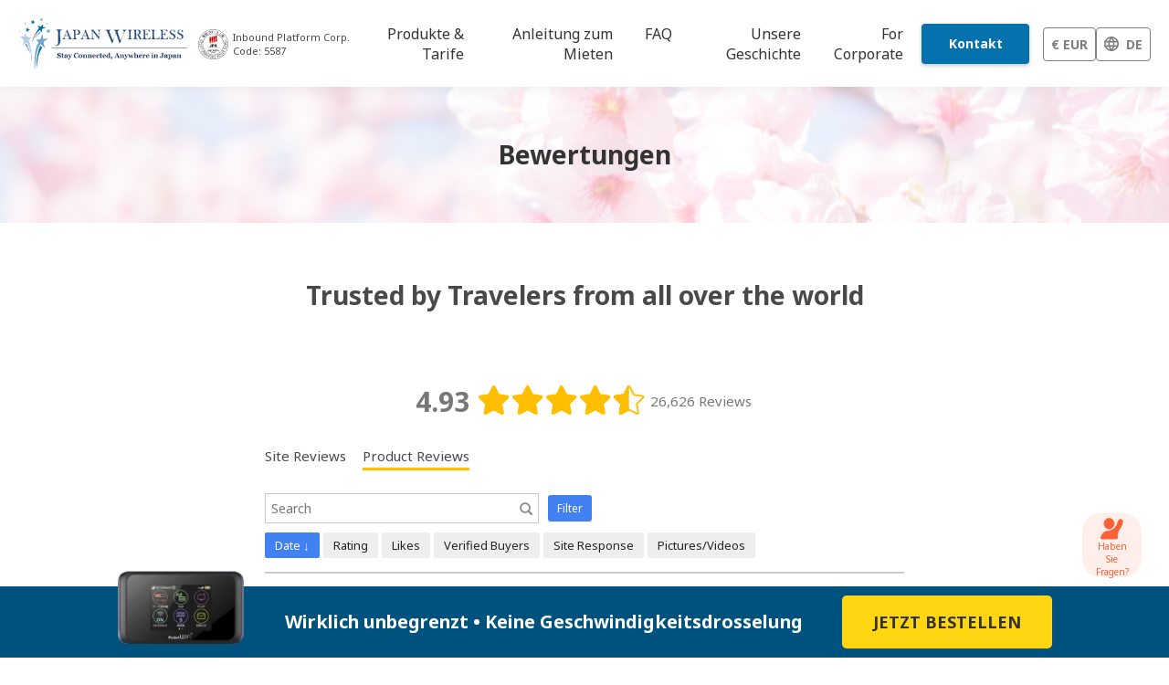

--- FILE ---
content_type: text/html; charset=UTF-8
request_url: https://www.japan-wireless.com/de/reviews
body_size: 19010
content:
<!DOCTYPE html>
<html lang="en">
    <head>
        <title>Reviews - Japan Wireless</title>
        <meta charset="UTF-8"/>
        <meta name="viewport" content="width=device-width, initial-scale=1.0"/>
        <meta http-equiv="X-UA-Compatible" content="ie=edge"/>
        <meta name="description" content="meta.reviews_description">
        <meta name="keyword" content="meta.reviews_keyword">
        <meta name="author" content="">
        <meta name="google-site-verification" content="l7Q5mTIiCvLndm-BJoe8C_Mz3uzVCiGmFH7YWEIa6ZA" />
        <meta name="format-detection" content="telephone=no">
        <link rel="preconnect" href="https://cdn.japan-wireless.com">
        <link href="https://fonts.googleapis.com/css?family=Noto+Sans:400,400i,500,600,700&display=swap"
              rel="stylesheet">
        <link rel="stylesheet" href="/assets/voice_sim/css/home.css?id=f993dec8ccd265044624ff647342896a">
        <link rel="stylesheet" href="/client/amp/css/delivery.css?id=150fe8a877e6c203f26116ea769463a5">
        <meta property="og:title" content="Reviews - Japan Wireless" />
    <meta property="og:description" content="meta.reviews_description "/>
    <meta property="og:image" content="https://www.japan-wireless.com/web/images/japan-wireless-share-sns.jpg" />
    <meta property="og:image:width" content="1200" />
    <meta property="og:image:height" content="630" />
    <meta name="twitter:card" content="summary_large_image" />
    <meta name="twitter:title" content="Reviews - Japan Wireless" />
    <meta name="twitter:description" content="meta.reviews_description" />
    <meta name="twitter:domain" content="https://www.japan-wireless.com" />
    <meta name="twitter:image" content="https://www.japan-wireless.com/web/images/japan-wireless-share-sns.jpg" />
                
        <link rel="canonical" href="https://www.japan-wireless.com/de/reviews">
        <link rel="alternate" hreflang="en-US" href="https://www.japan-wireless.com/en/reviews">
        <link rel="alternate" hreflang="ja-JP" href="https://www.japan-wireless.com/jp/reviews">
        <link rel="alternate" hreflang="fr-FR" href="https://www.japan-wireless.com/fr/reviews">
        <link rel="alternate" hreflang="it-IT" href="https://www.japan-wireless.com/it/reviews">
        <link rel="alternate" hreflang="es-ES" href="https://www.japan-wireless.com/es/reviews">
        <link rel="alternate" hreflang="ko-KR" href="https://www.japan-wireless.com/kr/reviews">
        <link rel="alternate" hreflang="vi-VN" href="https://www.japan-wireless.com/vn/reviews">
        <link rel="alternate" hreflang="zh-CN" href="https://www.japan-wireless.com/zh-cn/reviews">
        <link rel="alternate" hreflang="zh-TW" href="https://www.japan-wireless.com/zh-tw/reviews">
        <link rel="alternate" hreflang="id-ID" href="https://www.japan-wireless.com/id/reviews">
        <link rel="alternate" hreflang="th-TH" href="https://www.japan-wireless.com/th/reviews">
        <link rel="alternate" hreflang="de-DE" href="https://www.japan-wireless.com/de/reviews">
        <link rel="alternate" hreflang="ru-RU" href="https://www.japan-wireless.com/ru/reviews">
        <link rel="alternate" hreflang="pt-PT" href="https://www.japan-wireless.com/pt/reviews">
        <link rel="alternate" hreflang="ms" href="https://www.japan-wireless.com/ms/reviews">
        <link rel="alternate" hreflang="nl" href="https://www.japan-wireless.com/nl/reviews">
        <link rel="alternate" hreflang="sv-SE" href="https://www.japan-wireless.com/se/reviews">
        <link rel="alternate" hreflang="pl-PL" href="https://www.japan-wireless.com/pl/reviews">
        <link rel="alternate" hreflang="no" href="https://www.japan-wireless.com/no/reviews">
        <link rel="alternate" hreflang="cs-CZ" href="https://www.japan-wireless.com/cz/reviews">
        <link rel="alternate" hreflang="fi-FI" href="https://www.japan-wireless.com/fi/reviews">
        <link rel="alternate" hreflang="tl-PH" href="https://www.japan-wireless.com/ph/reviews">

        <link rel="shortcut icon" href="https://www.japan-wireless.com/homes/assets/images/favicon.ico" />
        <link rel="apple-touch-icon" href="https://www.japan-wireless.com/homes/assets/images/apple-touch-icon.html" />
        <link rel="stylesheet" href="https://kenwheeler.github.io/slick/slick/slick.css"/>
<link rel="stylesheet" href="https://cdnjs.cloudflare.com/ajax/libs/jquery-modal/0.9.1/jquery.modal.min.css" />
<link rel="stylesheet" href="https://cdnjs.cloudflare.com/ajax/libs/font-awesome/4.7.0/css/font-awesome.min.css">
<link rel="stylesheet" href="/client/css/style.css?id=9241e262d6a1b1cbb21b44613a5e04c7"/>
                                        <!-- HTML5 shim, for IE6-8 support of HTML5 elements -->
<!--[if lt IE 9]>
<script async src="https://html5shim.googlecode.com/svn/trunk/html5.js"></script>
<![endif]-->
<script>/*!@shinsenter/defer.js@3.6.0*/
    !(function(o,u,s){function f(t,n,e){k?S(t,n):((e=e===s?f.lazy:e)?N:C).push(t,Math.max(e?350:0,n))}function i(t){j.head.appendChild(t)}function a(t,n){t.forEach(function(t){n(t)})}function r(n,t,e,c){a(t.split(" "),function(t){(c||o)[n+"EventListener"](t,e||p)})}function l(t,n,e,c){return(c=n?j.getElementById(n):s)||(c=j.createElement(t),n&&(c.id=n)),e&&r(g,b,e,c),c}function d(t,n){a(q.call(t.attributes),function(t){n(t.name,t.value)})}function h(t,n){return q.call((n||j).querySelectorAll(t))}function m(c,t){a(h("source,img",c),m),d(c,function(t,n,e){(e=/^data-(.+)/.exec(t))&&c[x](e[1],n)}),t&&(c.className+=" "+t),c[b]&&c[b]()}function t(t,n,e){f(function(n){a(n=h(t||"script[type=deferjs]"),function(t,e){t.src&&(e=l(v),d(t,function(t,n){t!=A&&e[x]("src"==t?"href":t,n)}),e.rel="preload",e.as=y,i(e))}),(function c(t,e){(t=n[E]())&&(e=l(y),d(t,function(t,n){t!=A&&e[x](t,n)}),e.text=t.text,t.parentNode.replaceChild(e,t),e.src&&!e.getAttribute("async")?r(g,b+" error",c,e):c())})()},n,e)}function p(t,n){for(n=k?(r(e,c),N):(r(e,w),k=f,N[0]&&r(g,c),C);n[0];)S(n[E](),n[E]())}var v="link",y="script",b="load",n="pageshow",g="add",e="remove",c="touchstart mousemove mousedown keydown wheel",w="on"+n in o?n:b,x="setAttribute",E="shift",A="type",I=o.IntersectionObserver,j=o.document||o,k=/p/.test(j.readyState),C=[],N=[],S=o.setTimeout,q=C.slice;f.all=t,f.dom=function(t,n,o,i,r){f(function(e){function c(t){i&&!1===i(t)||m(t,o)}e=I?new I(function(t){a(t,function(t,n){t.isIntersecting&&(e.unobserve(n=t.target),c(n))})},r):s,a(h(t||"[data-src]"),function(t){t[u]||(t[u]=f,e?e.observe(t):c(t))})},n,!1)},f.css=function(n,e,t,c,o){f(function(t){(t=l(v,e,c)).rel="stylesheet",t.href=n,i(t)},t,o)},f.js=function(n,e,t,c,o){f(function(t){(t=l(y,e,c)).src=n,i(t)},t,o)},f.reveal=m,o[u]=f,k||r(g,w),t()})(this,"Defer");Defer.dom('picture');Defer.dom('[data-src]', 50, 'lazy-loaded');
</script>
<!-- Start VWO Async SmartCode -->
<link rel="preconnect" href="https://dev.visualwebsiteoptimizer.com"/>
<script type='text/javascript' id='vwoCode' async>
    window._vwo_code || (function () {
        var account_id = 771973,
            version = 2.0,
            settings_tolerance = 2000,
            hide_element = 'body',
            hide_element_style = 'opacity:0 !important;filter:alpha(opacity=0) !important;background:none !important',
            /* DO NOT EDIT BELOW THIS LINE */
            f = false, w = window, d = document, v = d.querySelector('#vwoCode'),
            cK = '_vwo_' + account_id + '_settings', cc = {};
        try {
            var c = JSON.parse(localStorage.getItem('_vwo_' + account_id + '_config'));
            cc = c && typeof c === 'object' ? c : {}
        } catch (e) {
        }
        var stT = cc.stT === 'session' ? w.sessionStorage : w.localStorage;
        code = {
            use_existing_jquery: function () {
                return typeof use_existing_jquery !== 'undefined' ? use_existing_jquery : undefined
            }, library_tolerance: function () {
                return typeof library_tolerance !== 'undefined' ? library_tolerance : undefined
            }, settings_tolerance: function () {
                return cc.sT || settings_tolerance
            }, hide_element_style: function () {
                return '{' + (cc.hES || hide_element_style) + '}'
            }, hide_element: function () {
                return typeof cc.hE === 'string' ? cc.hE : hide_element
            }, getVersion: function () {
                return version
            }, finish: function () {
                if (!f) {
                    f = true;
                    var e = d.getElementById('_vis_opt_path_hides');
                    if (e) e.parentNode.removeChild(e)
                }
            }, finished: function () {
                return f
            }, load: function (e) {
                var t = this.getSettings(), n = d.createElement('script'), i = this;
                if (t) {
                    n.textContent = t;
                    d.getElementsByTagName('head')[0].appendChild(n);
                    if (!w.VWO || VWO.caE) {
                        stT.removeItem(cK);
                        i.load(e)
                    }
                } else {
                    n.fetchPriority = 'high';
                    n.src = e;
                    n.type = 'text/javascript';
                    n.onerror = function () {
                        _vwo_code.finish()
                    };
                    d.getElementsByTagName('head')[0].appendChild(n)
                }
            }, getSettings: function () {
                try {
                    var e = stT.getItem(cK);
                    if (!e) {
                        return
                    }
                    e = JSON.parse(e);
                    if (Date.now() > e.e) {
                        stT.removeItem(cK);
                        return
                    }
                    return e.s
                } catch (e) {
                    return
                }
            }, init: function () {
                if (d.URL.indexOf('__vwo_disable__') > -1) return;
                var e = this.settings_tolerance();
                w._vwo_settings_timer = setTimeout(function () {
                    _vwo_code.finish();
                    stT.removeItem(cK)
                }, e);
                var t = d.currentScript, n = d.createElement('style'), i = this.hide_element(),
                    r = t && !t.async && i ? i + this.hide_element_style() : '', c = d.getElementsByTagName('head')[0];
                n.setAttribute('id', '_vis_opt_path_hides');
                v && n.setAttribute('nonce', v.nonce);
                n.setAttribute('type', 'text/css');
                if (n.styleSheet) n.styleSheet.cssText = r; else n.appendChild(d.createTextNode(r));
                c.appendChild(n);
                this.load('https://dev.visualwebsiteoptimizer.com/j.php?a=' + account_id + '&u=' + encodeURIComponent(d.URL) + '&vn=' + version)
            }
        };
        w._vwo_code = code;
        code.init();
    })();
    window.currentCurrency = 'eur';
</script>
<!-- End VWO Async SmartCode -->

<!-- Google Tag Manager -->
<script>(function(w,d,s,l,i){w[l]=w[l]||[];w[l].push({'gtm.start':
    new Date().getTime(),event:'gtm.js'});var f=d.getElementsByTagName(s)[0],
    j=d.createElement(s),dl=l!='dataLayer'?'&l='+l:'';j.async=true;j.src=
    'https://www.googletagmanager.com/gtm.js?id='+i+dl;f.parentNode.insertBefore(j,f);
    })(window,document,'script','dataLayer','GTM-P98XJ7F');</script>
<!-- End Google Tag Manager -->

<!-- Global site tag (gtag.js) - Google Ads: UA-35064586-3 -->
<script async >
    var gtagmID = 'UA-35064586-3';
</script>

<script>
    Defer.js('https://www.googletagmanager.com/gtag/js?id=' + gtagmID, 'google-tag', 0, function() {
        console.info('Google Tag Manager is loaded.'); // debug
    }, false);
</script>

<script>
    window.dataLayer = window.dataLayer || [];

    function gtag() {
        dataLayer.push(arguments);
    }

    gtag('set', 'allow_ad_personalization_signals', false);
    gtag('js', new Date());

    gtag('config', gtagmID);
    // Second gtag key
    gtag('config', 'AW-780879197');
    // Third gtag key
    gtag('config', 'AW-816957161');

        
    gtag('config', 'G-JE481QWTTD', { 'groups': 'GA4' });
</script>

<!-- Reactful Plugin -->
<!--[if !IE]-->
<script type="text/javascript">
    window.addEventListener('DOMContentLoaded', function () {
        (function () {
            var reactful_client_id = "237937";
            window._rctfl = window._rctfl || {c: []};
            window._rctfl.c.push(reactful_client_id);
            var el = document.createElement('script');
            el.async = 1;
            el.defer = 1;
            el.src = "https://visitor.reactful.com/dist/main.rtfl.js";
            document.getElementsByTagName('head')[0].appendChild(el);
        }());
    });
</script>
<!--<![endif]-->
<!-- End Reactful Plugin -->        <script>(function(w,r){w._rwq=r;w[r]=w[r]||function(){(w[r].q=w[r].q||[]).push(arguments)}})(window,'rewardful');</script>
<script async src='https://r.wdfl.co/rw.js' data-rewardful='5d1eba'></script>    </head>
    <body class="home de">
        <!-- Google Tag Manager (noscript) -->
<noscript><iframe src='https://www.googletagmanager.com/ns.html?id=GTM-P98XJ7F'
  height="0" width="0" style="display:none;visibility:hidden"></iframe></noscript>
  <!-- End Google Tag Manager (noscript) -->
                        <!-- Header -->
         
        <header>
            <div class="htv-container-flex">
        <div class="htv-logo">
                    <a href="https://www.japan-wireless.com/de" id="link-back-home">
                <img src="https://cdn.japan-wireless.com/jwimages/japan-wireless.png" width="187" height="54" layout="responsive"
                     alt="Mietservice für mobiles WLAN<br>Verkauf von SIM-Karten in Japan">
            </a>
            </div>
            <div class="jpx-logo">
            <picture>
                <source
                    media="(max-width:768px)"
                    type="image/webp"
                    srcset="https://www.japan-wireless.com/client/images/jpx_logo.webp">
                <img
                    src="https://www.japan-wireless.com/client/images/jpx-logo.png"
                    width="100"
                    height="100"
                    alt="JPX logo">
            </picture>
            <span>Inbound Platform Corp.<br>Code: 5587</span>
        </div>
        
                            <div class="htv-right-header">
            <input type="checkbox" class="htv-check-menu" name="" value="">
            <div class="htv-box-helper">
                <div class="htv-box-header order-hidden" id="nav-header">
                    <nav class="htv-menu">
                        <ul class="htv-menu-list">                            
                            <li class="htv-menu-item">
                                <a href="https://www.japan-wireless.com/de/rates">
                                    <span>Produkte & Tarife</span>
                                </a>                                
                            </li>
                            <li class="htv-menu-item">
                                <a href="https://www.japan-wireless.com/de/how-to-rent">                                    
                                    <span>Anleitung zum Mieten</span>
                                </a>
                            </li>
                            <li class="htv-menu-item">
                                <a href="https://www.japan-wireless.com/de/faq">                                    
                                    <span>FAQ</span>
                                </a>
                            </li>
                            <li class="htv-menu-item">
                                <a href="https://www.japan-wireless.com/de/our-story" >                                    
                                    <span>Unsere Geschichte</span>
                                </a>
                            </li>
                            <li class="htv-menu-item">
                                <a href="https://www.japan-wireless.com/de/corporate-inquiry" >
                                    <span>For Corporate</span>
                                </a>
                            </li>
                        </ul>
                    </nav>                   
                    <div class="btn-contactus-wrap only-pc" style="min-width: 50px;">
                        <a href="https://www.japan-wireless.com/de/support" class="btn-contactus">Kontakt</a>
                    </div>
                    <div class="htv-follow only-sp">
                        <ul class="htv-follow-link">
                            <li class="htv-follow-item">
                                <a href="https://m.me/jwmagazinetokyo" target="_blank">
                                    <svg aria-hidden="true" focusable="false" data-prefix="fab" data-icon="facebook-messenger"
                                         class="svg-inline--fa fa-facebook-messenger fa-w-14 icon-size-custom facebook-messager-color" role="img"
                                         xmlns="http://www.w3.org/2000/svg" viewBox="0 0 448 512">
                                        <path fill="#0078ff"
                                              d="M224 32C15.9 32-77.5 278 84.6 400.6V480l75.7-42c142.2 39.8 285.4-59.9 285.4-198.7C445.8 124.8 346.5 32 224 32zm23.4 278.1L190 250.5 79.6 311.6l121.1-128.5 57.4 59.6 110.4-61.1-121.1 128.5z"></path>
                                    </svg>
                                </a>
                            </li>
                            <li class="htv-follow-item">
                                <a href="https://www.instagram.com/japanwirelesstokyo/" target="_blank">
                                    <img data-src="[data-uri]" width="24" height="24" layout="responsive" alt="AMP">
                                </a>
                            </li>
                        </ul>
                    </div>
                </div>
                                                        <div class="htv-language">
                        <div class="htv-language-link">
                            <div class="htv-language-link-wrapper">
                                <a id="change-currency-btn">
                                    <span>
                                        € EUR                                    </span>
                                </a>
                            </div>
                            <div class="htv-language-link-wrapper language-link-btn">
                                <a id="change-language-btn">
                                    <svg viewBox="2 2 20 20" width="16px" height="16px">
                                        <use href="https://www.japan-wireless.com/client/images/icons/jw_header_icons_2.svg#ic_language"></use>
                                    </svg>
                                    
                                    <span>de</span>
                                </a>
                            </div>
                        </div>
                    </div>
                                        <div class="htv-menu-button">
                        <div class="htv-menu-button-icon">
                            <div class="htv-menu-button-bar"></div>
                            <div class="htv-menu-button-bar"></div>
                            <div class="htv-menu-button-bar"></div>
                        </div>
                    </div>
                            </div>
        </div>
                
</div>

<ul class="htv-menu-list htv-container-flex htv-sub-navbar cross-service-menu-sub">
    
                    <li class="htv-menu-item active">
                <a href="https://www.japan-wireless.com/de">
                    <svg class="header_icone white" viewBox="0 0 24 24" width="18px" height="18px">
                        <use href="https://www.japan-wireless.com/client/images/icons/jw_header_icons_2.svg#ic_pocket_wifi"></use>
                    </svg>
                    <span>Pocket WiFi</span>
                </a>
            </li>
                            <li class="htv-menu-item">
                <a href="https://www.japan-wireless.com/de/prepaidsimcard" target="_blank">
                    <svg class="header_icone" viewBox="0 0 24 24" width="18px" height="18px">
                        <use href="https://www.japan-wireless.com/client/images/icons/jw_header_icons_2.svg#ic_prepaid_sim_card"></use>
                    </svg>
                    <span>Prepaid-SIM-Karte</span>
                </a>
            </li>
                <li class="htv-menu-item">
            <a href="/esim" target="_blank">
                <svg class="header_icone" viewBox="0 0 24 24" width="18px" height="18px">
                    <use href="https://www.japan-wireless.com/client/images/icons/jw_header_icons_2.svg#ic_esim"></use>
                </svg>
                <span>eSIM</span>
            </a>
        </li>
    </ul>

        </header>
        
                <!-- Content -->
        <div class="contents" id="content">
                <style>
        @charset "UTF-8";.review-container,.review-summary-container,.reviewPictureContentWrapper{font-family:Noto Sans,Yu Gothic Medium,游ゴシック Medium,YuGothic,游ゴシック体,ヒラギノ角ゴ Pro W3,メイリオ,sans-serif}.reviewTypeSection li:before{display:none}.ReviewWidget_pagination span{padding:7px 14px}
    </style>
    <section class="c-banner">
        <div class="container">
            <div class="c-banner-page">
                <div class="c-banner-page-title">
                    <h1>Bewertungen</h1>
                </div>
            </div>
        </div>
    </section>
    <section class="s-banner">
    <div class="container">
                    
            <div class=>
                <div class="s-banner-page htv-pc-only">
                </div>
            </div>
            
            
         

        
                                    <div class="s-banner-page htv-sp-only pd-r-l-10">
                    <a href="https://www.japan-wireless.com/de/product/order" class="htv-banner-sim-card-link">
                                            </a>
                </div>
                        
                </div>
</section>
    <section>
        <div class="container">
            <div class="page page-review pd-t0">
                <div class="group-heading">
                    <h3 class="title">Trusted by Travelers from all over the world</h3>
                </div>
                <div class="list-reviews">
                    <div class="review-container" data-action="dedicated-widget"></div>
                </div>
            </div>
        </div>
    </section>
        </div>

        <!-- Breadcrumb -->
                 
        <!-- Footer -->
        <footer>
            <div class="htv-menu-footer">
    <div class="htv-menu-footer-inner">
        <ul class="htv-menu-footer-list">
            <li>
                <a href="https://www.japan-wireless.com/de/rates">Produkte & Tarife</a>
            </li>
            <li>
                <a href="https://www.japan-wireless.com/de/how-to-rent">Anleitung zum Mieten</a>
            </li>
            <li>
                <a href="https://www.japan-wireless.com/de/faq">FAQ</a>
            </li>
            <li>
                <a href="https://www.japan-wireless.com/de/support">Kontakt</a>
            </li>
            <li>
                <a href="https://www.japan-wireless.com/de/about-us">Über uns</a>
            </li>
            <li>
                <a href="https://www.japan-wireless.com/de/affiliate">Affiliate-Programm</a>
            </li>
            <li>
                <a target="_blank" href="https://www.inbound-platform.com/en/privacy/">Datenschutzerklärung </a>
            </li>
            <li>
                <a href="https://www.japan-wireless.com/de/cookie-policy">Cookie-Richtlinien</a>
            </li>
            <li>
                <a target="_blank" href="https://cdn.japan-wireless.com/footer/summary-of-service-terms-and-conditions.pdf">Zusammenfassung des Dienstes</a>
            </li>
            <li>
                <a href="https://www.japan-wireless.com/de/legal-notation">Rechtsinformation</a>
            </li>
            <li>
                <a href="https://www.japan-wireless.com/de/terms-and-conditions">Allgemeine Geschäftsbedingungen</a>
            </li>
        </ul>
    </div>
</div>
<div class="htv-about-footer">
    <h3 class="text-center">
        <a href="https://www.japan-wireless.com/de/support">customer@japan-wireless.com</a>
    </h3>
    <p><span class="delivery-addr">Delivery Center : </span>6-14-5 5F Shinbashi, Minato-ku, Tokyo ZIP 1050004</p>
    <ul>
        <li>
            <a href="#">
                <img class="htv-img-1" data-src="https://cdn.japan-wireless.com/jwimages/1-visa.png"
                         width="35"
                         height="23"
                         layout="responsive"
                         alt="AMP">
            </a>
        </li>
        <li>
            <a href="#">
                <img class="htv-img-1" data-src="https://cdn.japan-wireless.com/jwimages/2-master.png"
                         width="35"
                         height="23"
                         layout="responsive"
                         alt="AMP">
            </a>
        </li>
        <li>
            <a href="#">
                <img class="htv-img-1" data-src="https://cdn.japan-wireless.com/jwimages/3-amex.png"
                         width="35"
                         height="23"
                         layout="responsive"
                         alt="AMP">
            </a>
        </li>
        <li>
            <a href="#">
                <img class="htv-img-1" data-src="https://cdn.japan-wireless.com/jwimages/4-paypal.png"
                         width="35"
                         height="23"
                         layout="responsive"
                         alt="AMP">
            </a>
        </li>
        <li>
            <a href="#">
                <img class="htv-img-1" data-src="https://cdn.japan-wireless.com/jwimages/5-apple.png"
                         width="35"
                         height="23"
                         layout="responsive"
                         alt="AMP">
            </a>
        </li>
        <li>
            <a href="#">
                <img class="htv-img-1" data-src="https://cdn.japan-wireless.com/jwimages/6-google.png"
                         width="35"
                         height="23"
                         layout="responsive"
                         alt="AMP">
            </a>
        </li>
    </ul>
</div>
<div class="htv-coppy">©2026 Inbound Platform Corp. Alle Rechte vorbehalten</div>
<input type="checkbox" id="toggle-language-modal" hidden/>
<div class="htv-modal zoom-in" tabindex="0" role="button" id="change-language-modal">
    <div class="htv-modal-dialog">
        <div class="htv-modal-content htv-modal-language" tabindex="0" role="button">
            <button type="button" class="htv-close-modal modal-language"></button>
            <div class="htv-details">
                <ul class="tabs-language">
                    <li class="htv-language-title active" onclick="onClickLangTab(0)">Languages</li>
                    <li class="htv-language-title" onclick="onClickLangTab(1)">Choose a currency</li>
                </ul> 
                <div class="lang-list">               
                    <ul class="htv-language-list">
                                                                                    <li class="select ">
                                    <div class="item">
                                        <a rel="alternate" href="https://www.japan-wireless.com/de/change-language/jp?" hreflang="jp" data-language="jp" onclick="onClickLang('jp')">
                                            <span>日本語</span>
                                        </a>
                                    </div>
                                </li>
                                                                                                                <li class="select ">
                                    <div class="item">
                                        <a rel="alternate" href="https://www.japan-wireless.com/de/change-language/en?" hreflang="en" data-language="en" onclick="onClickLang('en')">
                                            <span>English</span>
                                        </a>
                                    </div>
                                </li>
                                                                                                                <li class="select ">
                                    <div class="item">
                                        <a rel="alternate" href="https://www.japan-wireless.com/de/change-language/fr?" hreflang="fr" data-language="fr" onclick="onClickLang('fr')">
                                            <span>Français</span>
                                        </a>
                                    </div>
                                </li>
                                                                                                                <li class="select ">
                                    <div class="item">
                                        <a rel="alternate" href="https://www.japan-wireless.com/de/change-language/es?" hreflang="es" data-language="es" onclick="onClickLang('es')">
                                            <span>Español</span>
                                        </a>
                                    </div>
                                </li>
                                                                                                                <li class="select ">
                                    <div class="item">
                                        <a rel="alternate" href="https://www.japan-wireless.com/de/change-language/it?" hreflang="it" data-language="it" onclick="onClickLang('it')">
                                            <span>Italiano</span>
                                        </a>
                                    </div>
                                </li>
                                                                                                                <li class="select htv-active">
                                    <div class="item">
                                        <a rel="alternate" href="https://www.japan-wireless.com/de/change-language/de?" hreflang="de" data-language="de" onclick="onClickLang('de')">
                                            <span>Deutsch</span>
                                        </a>
                                    </div>
                                </li>
                                                                                                                <li class="select ">
                                    <div class="item">
                                        <a rel="alternate" href="https://www.japan-wireless.com/de/change-language/nl?" hreflang="nl" data-language="nl" onclick="onClickLang('nl')">
                                            <span>Nederlands</span>
                                        </a>
                                    </div>
                                </li>
                                                                                                                <li class="select ">
                                    <div class="item">
                                        <a rel="alternate" href="https://www.japan-wireless.com/de/change-language/se?" hreflang="se" data-language="se" onclick="onClickLang('se')">
                                            <span>Sweden</span>
                                        </a>
                                    </div>
                                </li>
                                                                                                                <li class="select ">
                                    <div class="item">
                                        <a rel="alternate" href="https://www.japan-wireless.com/de/change-language/kr?" hreflang="kr" data-language="kr" onclick="onClickLang('kr')">
                                            <span>한국어</span>
                                        </a>
                                    </div>
                                </li>
                                                                                                                <li class="select ">
                                    <div class="item">
                                        <a rel="alternate" href="https://www.japan-wireless.com/de/change-language/zh-tw?" hreflang="zh-tw" data-language="zh-tw" onclick="onClickLang('zh-tw')">
                                            <span>繁體中文</span>
                                        </a>
                                    </div>
                                </li>
                                                                                                                <li class="select ">
                                    <div class="item">
                                        <a rel="alternate" href="https://www.japan-wireless.com/de/change-language/zh-cn?" hreflang="zh-cn" data-language="zh-cn" onclick="onClickLang('zh-cn')">
                                            <span>简体中文</span>
                                        </a>
                                    </div>
                                </li>
                                                                                                                <li class="select ">
                                    <div class="item">
                                        <a rel="alternate" href="https://www.japan-wireless.com/de/change-language/vn?" hreflang="vn" data-language="vn" onclick="onClickLang('vn')">
                                            <span>Tiếng Việt</span>
                                        </a>
                                    </div>
                                </li>
                                                                                                                <li class="select ">
                                    <div class="item">
                                        <a rel="alternate" href="https://www.japan-wireless.com/de/change-language/ru?" hreflang="ru" data-language="ru" onclick="onClickLang('ru')">
                                            <span>Pусский</span>
                                        </a>
                                    </div>
                                </li>
                                                                                                                <li class="select ">
                                    <div class="item">
                                        <a rel="alternate" href="https://www.japan-wireless.com/de/change-language/pt?" hreflang="pt" data-language="pt" onclick="onClickLang('pt')">
                                            <span>Portuguesa</span>
                                        </a>
                                    </div>
                                </li>
                                                                                                                <li class="select ">
                                    <div class="item">
                                        <a rel="alternate" href="https://www.japan-wireless.com/de/change-language/id?" hreflang="id" data-language="id" onclick="onClickLang('id')">
                                            <span>Bahasa Indonesia</span>
                                        </a>
                                    </div>
                                </li>
                                                                                                                <li class="select ">
                                    <div class="item">
                                        <a rel="alternate" href="https://www.japan-wireless.com/de/change-language/th?" hreflang="th" data-language="th" onclick="onClickLang('th')">
                                            <span>ภาษาไทย</span>
                                        </a>
                                    </div>
                                </li>
                                                                                                                                                                    <li class="select ">
                                    <div class="item">
                                        <a rel="alternate" href="https://www.japan-wireless.com/de/change-language/ms?" hreflang="ms" data-language="ms" onclick="onClickLang('ms')">
                                            <span>Malaysia</span>
                                        </a>
                                    </div>
                                </li>
                                                                                                                <li class="select ">
                                    <div class="item">
                                        <a rel="alternate" href="https://www.japan-wireless.com/de/change-language/ph?" hreflang="ph" data-language="ph" onclick="onClickLang('ph')">
                                            <span>Philippine</span>
                                        </a>
                                    </div>
                                </li>
                                                                                                                <li class="select ">
                                    <div class="item">
                                        <a rel="alternate" href="https://www.japan-wireless.com/de/change-language/pl?" hreflang="pl" data-language="pl" onclick="onClickLang('pl')">
                                            <span>Polski</span>
                                        </a>
                                    </div>
                                </li>
                                                                                                                <li class="select ">
                                    <div class="item">
                                        <a rel="alternate" href="https://www.japan-wireless.com/de/change-language/no?" hreflang="no" data-language="no" onclick="onClickLang('no')">
                                            <span>Norsk</span>
                                        </a>
                                    </div>
                                </li>
                                                                                                                <li class="select ">
                                    <div class="item">
                                        <a rel="alternate" href="https://www.japan-wireless.com/de/change-language/cz?" hreflang="cz" data-language="cz" onclick="onClickLang('cz')">
                                            <span>Čeština</span>
                                        </a>
                                    </div>
                                </li>
                                                                                                                <li class="select ">
                                    <div class="item">
                                        <a rel="alternate" href="https://www.japan-wireless.com/de/change-language/fi?" hreflang="fi" data-language="fi" onclick="onClickLang('fi')">
                                            <span>Suomen</span>
                                        </a>
                                    </div>
                                </li>
                                                                        </ul>
                </div>
                <div class="lang-list active">               
                    <ul class="htv-language-list htv-currency-list">
                                                                                <li class="select currency-type cls-jpy">
                                <div class="item">
                                    <a rel="alternate" href="" onclick="chooseCurrency('jpy')">
                                        <div class="currency">
                                            <p>Japanese Yen</p>
                                            <p class="exchange">JPY - ¥</p>
                                        </div>
                                    </a>
                                </div>
                            </li>
                                                                                <li class="select currency-type cls-usd">
                                <div class="item">
                                    <a rel="alternate" href="" onclick="chooseCurrency('usd')">
                                        <div class="currency">
                                            <p>US Dollar</p>
                                            <p class="exchange">USD - $</p>
                                        </div>
                                    </a>
                                </div>
                            </li>
                                                                                <li class="select currency-type cls-eur">
                                <div class="item">
                                    <a rel="alternate" href="" onclick="chooseCurrency('eur')">
                                        <div class="currency">
                                            <p>Euro</p>
                                            <p class="exchange">EUR - €</p>
                                        </div>
                                    </a>
                                </div>
                            </li>
                                                                                <li class="select currency-type cls-aud">
                                <div class="item">
                                    <a rel="alternate" href="" onclick="chooseCurrency('aud')">
                                        <div class="currency">
                                            <p>Australian Dollar</p>
                                            <p class="exchange">AUD - $</p>
                                        </div>
                                    </a>
                                </div>
                            </li>
                                                                                <li class="select currency-type cls-thb">
                                <div class="item">
                                    <a rel="alternate" href="" onclick="chooseCurrency('thb')">
                                        <div class="currency">
                                            <p>Thai Baht</p>
                                            <p class="exchange">THB - ฿</p>
                                        </div>
                                    </a>
                                </div>
                            </li>
                                                                                <li class="select currency-type cls-myr">
                                <div class="item">
                                    <a rel="alternate" href="" onclick="chooseCurrency('myr')">
                                        <div class="currency">
                                            <p>Ringgit Malaysia</p>
                                            <p class="exchange">RM - ¢</p>
                                        </div>
                                    </a>
                                </div>
                            </li>
                                                                                <li class="select currency-type cls-vnd">
                                <div class="item">
                                    <a rel="alternate" href="" onclick="chooseCurrency('vnd')">
                                        <div class="currency">
                                            <p>Vietnam Dong</p>
                                            <p class="exchange">VND - ₫</p>
                                        </div>
                                    </a>
                                </div>
                            </li>
                                                                                <li class="select currency-type cls-krw">
                                <div class="item">
                                    <a rel="alternate" href="" onclick="chooseCurrency('krw')">
                                        <div class="currency">
                                            <p>South Korean Won</p>
                                            <p class="exchange">KRW - ₩</p>
                                        </div>
                                    </a>
                                </div>
                            </li>
                                                                                <li class="select currency-type cls-twd">
                                <div class="item">
                                    <a rel="alternate" href="" onclick="chooseCurrency('twd')">
                                        <div class="currency">
                                            <p>New Taiwan Dollar</p>
                                            <p class="exchange">TWD - $</p>
                                        </div>
                                    </a>
                                </div>
                            </li>
                                                                                <li class="select currency-type cls-hkd">
                                <div class="item">
                                    <a rel="alternate" href="" onclick="chooseCurrency('hkd')">
                                        <div class="currency">
                                            <p>Hong Kong Dollar</p>
                                            <p class="exchange">HKD - $</p>
                                        </div>
                                    </a>
                                </div>
                            </li>
                                            </ul>
                </div>
            </div>
        </div>
    </div>
</div>
<amp-animation id="showAnim" layout="nodisplay">
    <script type="application/json">
        {
            "duration": "200ms",
            "fill": "both",
            "iterations": "1",
            "direction": "alternate",
            "animations": [
                {
                    "selector": "#htv-hotshowhide",
                    "keyframes": [
                    { "opacity": "1", "visibility": "visible"}
                    ]
                }
            ]
        }

        </script>
</amp-animation>        </footer>
        <button class="button-contact-us" id="contact-us-id" type="button">
    <span class="button-inner">
        <span class="button-icon">
            <svg viewBox="0 0 26 24">
                <use href="https://www.japan-wireless.com/client/images/icons/contact_us_icons.svg#contact_us"></use>
            </svg>
        </span>
        <span class="button-label">Haben Sie Fragen?</span>
    </span>
</button>
<address class="options-contact-us" id="contact-us-options-id">
    <a class="phonenumber" href="tel:+81-50-1807-9771">
        <span class="button-inner">
            <span class="button-icon">
                <svg viewBox="0 50 49 50">
                    <use href="https://www.japan-wireless.com/client/images/icons/contact_us_icons.svg#call"></use>
                </svg>
            </span>
            <span class="button-label">Anruf</span>
        </span>
    </a>
    <hr />
    <a class="email" href="https://www.japan-wireless.com/de/support">
        <span class="button-inner">
            <span class="button-icon">
                <svg viewBox="-1 100 50 39">
                    <use href="https://www.japan-wireless.com/client/images/icons/contact_us_icons.svg#mail"></use>
                </svg>
            </span>
            <span class="button-label">Email</span>
        </span>
    </a>
</address>
        <!-- Modal show language select box -->

        
                <section class="htv-hot" id="htv-hotshowhide" style="">
            <div class="htv-container">
                <div class="htv-hot-img" style="position: relative;">
                                                            <img class="htv-img" src="https://www.japan-wireless.com/client/images/japan-wifi-device.png" width="300" height="173" />
                </div>
                <div class="htv-hot-info">
                    <p>Wirklich unbegrenzt • Keine Geschwindigkeitsdrosselung</p>
                </div>
                <a href="https://www.japan-wireless.com/de/product/order" class="btn-main-yellow weight-700 btn-footer px-0">JETZT BESTELLEN</a>
            </div>
        </section>
                <!-- Script -->
        <script src="https://www.japan-wireless.com/client/js/libs/jquery-2.2.4.min.js"></script>
<script src="https://www.japan-wireless.com/client/js/libs/jquery.scrollbar.min.js"></script>
<script src="/client/amp/js/review-swiper-init.min.js?id=3567cbf54cfdb5b9f9d1882fef64a7c7"></script>
<script src="https://www.japan-wireless.com/client/js/libs/slick.min.js"></script>
<script src="https://cdnjs.cloudflare.com/ajax/libs/jquery-modal/0.9.1/jquery.modal.min.js"></script>
<script src="/client/js/myscript.min.js?id=09d4d59bd6e1b0f3161da87422a13a7b"></script>

<script type="text/javascript">
    /* <![CDATA[ */
    var google_conversion_id = 816957161;
    var google_custom_params = window.google_tag_params;
    var google_remarketing_only = true;
    /* ]]> */
</script>
<noscript>
    <div style="display:inline;">
        <img height="1" width="1" style="border-style:none;" alt="" src="//googleads.g.doubleclick.net/pagead/viewthroughconversion/816957161/?guid=ON&amp;script=0"/>
    </div>
</noscript>
<script type="text/javascript" src="//www.googleadservices.com/pagead/conversion.js"></script>
<script>
    const phoneNumberHeader = $('.phonenumber-header');
    phoneNumberHeader.on('click', (event) => {
        let hourUTC = new Date(Date.now()).getUTCHours()
        const message = `Bitte versuchen Sie es erneut zwischen 8:00 und 23:00 Uhr JST`
        if(hourUTC > 13  && hourUTC < 23 ) {
            alert(message);
            return false
        }
    });

    const contactUs = jQuery('#contact-us-id');
    if (jQuery(contactUs).length) {
        const contactUsOptions= jQuery('#contact-us-options-id')
        if (jQuery(contactUs).length) {
            const phonenumber = jQuery('#contact-us-options-id .phonenumber')

            phonenumber.on('click', (event) => {
                let hourUTC = new Date(Date.now()).getUTCHours()
                const message = `Bitte versuchen Sie es erneut zwischen 8:00 und 23:00 Uhr JST`
                if(hourUTC > 13  && hourUTC < 23 ) {
                    alert(message);
                    return false
                }
            });

            contactUs.on('click', () => {
                contactUs.toggleClass('active')
                contactUsOptions.toggleClass('visible')
            });
        }
    }
</script>
    <script type="text/javascript">
        (function u() {
            var u = document.createElement("script");
            u.type = "text/javascript", u.async = true, u.src = "//api.u-komi.com/64762e45c73bddf0a1bf7400bbf305f5aaf3e9a6e3feba6f84a0f729280f5dae/widget.js";
            var k = document.getElementsByTagName("script")[0]; k.parentNode.insertBefore(u, k)
        })();
    </script>
        <script async type="deferjs">
    /* <![CDATA[ */
    var google_conversion_id = 816957161;
    var google_custom_params = window.google_tag_params;
    var google_remarketing_only = true;
    /* ]]> */
</script>
<script>
    // let url = sessionStorage.getItem("home-url");
    // if(url){
    //     document.getElementById("link-back-home").href = url;
    // }
</script>
<script>
    window.addEventListener('DOMContentLoaded', function () {
        var script = document.createElement('script');
        script.type = 'text/javascript';
        script.defer = !0;
        script.async = !0;
        script.src = 'https://www.googleadservices.com/pagead/conversion.js';
        document.getElementsByTagName('head')[0].appendChild(script);
    });
</script>
<noscript>
    <div style="display:inline;">
        <img height="1" width="1" style="border-style:none;" alt="" src="//googleads.g.doubleclick.net/pagead/viewthroughconversion/816957161/?guid=ON&amp;script=0"/>
    </div>
</noscript>

            </body>
</html>


--- FILE ---
content_type: text/css
request_url: https://www.japan-wireless.com/client/amp/css/delivery.css?id=150fe8a877e6c203f26116ea769463a5
body_size: 972
content:
.header-delivery-container{padding-bottom:100px}@media (max-width:767px){.header-delivery-container{padding-bottom:0}}.header-delivery-container .header-delivery{text-align:center}.header-delivery-container .header-delivery h2{color:#0672ad;font-size:28px;font-weight:700;line-height:36px}.header-delivery-container .header-delivery h1{font-size:20px;font-weight:400;line-height:28px;text-transform:uppercase}.header-delivery-container .header-delivery h1 span{color:#eb4011}.header-delivery-container .header-delivery p{margin-bottom:0}@media (max-width:767px){.header-delivery-container .header-delivery{padding-bottom:30px;padding-top:30px}}.header-delivery-container .area-title p{color:#fff;font-size:20px;margin-bottom:0}.htv-container{margin:0 auto;max-width:1044px;padding:0 10px;position:relative}.htv-container.delivery{background-image:url(../client/images/Japan.svg);background-position:top;background-repeat:no-repeat;margin-top:50px;min-height:560px;padding:0}.htv-container .map{margin-left:auto;margin-right:auto;width:calc(100vw - 21px)}@media (min-width:767px){.htv-container .map{left:0;position:absolute;right:0;width:495px}}@media (max-width:767px){.htv-container.delivery{background-size:100%;display:flex;flex-direction:column;margin:10px}}.htv-container .airports{display:flex;justify-content:space-between}.htv-container .airports-left{z-index:1}.htv-container .airports-left .location1{line-height:20px;padding-top:10px}.htv-container .airports-left .location2 a{color:#0672ad}@media (max-width:767px){.htv-container .airports-left .location_1{display:none;font-size:12px}.htv-container .airports-left .airport,.htv-container .airports-left .location1,.htv-container .airports-left .location2,.htv-container .airports-left .time1,.htv-container .airports-left .time2{font-size:12px;line-height:18px;padding-top:10px}.htv-container .airports-left h1,.htv-container .airports-left p{font-size:14px}}.htv-container .airports-right{padding-top:184px;z-index:1}.htv-container .airports-right .location1{line-height:20px;padding-top:10px}.htv-container .airports-right .location2 a{color:#0672ad}@media (max-width:767px){.htv-container .airports-right{padding-top:0}.htv-container .airports-right .location_1{display:none}.htv-container .airports-right .airport,.htv-container .airports-right .location1,.htv-container .airports-right .location2,.htv-container .airports-right .time1,.htv-container .airports-right .time2{font-size:12px;line-height:18px;padding-top:10px}.htv-container .airports-right h1,.htv-container .airports-right p{font-size:14px}}.province{color:#ffd611;font-weight:700}.area{border-radius:8px;margin:10px auto;width:382px}.area.hokkaido{background-color:#12aa99}.area.kansai{background-color:#836737}.area.kyushu{background-color:#c271b2}.area.kanto{background-color:#0672ad}.area.chubu{background-color:#ec8a57}@media (max-width:767px){.area{width:46vw}}@media (min-width:768px) and (max-width:991px){.area{width:285px}.airports{padding:20px}}.area-title{align-items:center;cursor:pointer;display:flex;gap:5px;justify-content:space-between;padding:15px}@media (max-width:767px){.area-title{padding:10px}}.area-title .title-content{color:#fff;display:flex;flex-direction:column;gap:8px}.area-title-arrow{transition:.25s}.area-title h1{color:#fff;font-size:20px}.area-title img{height:24px;width:24px}.area-title .expanded{transform:rotate(180deg)}.area-container{background-color:#fff;border:1px solid rgba(6,110,168,.32);border-radius:5px;box-shadow:0 4px 16px rgba(6,114,173,.2);position:relative}.area-content{display:flex;flex-direction:column;line-height:40px;padding:15px;position:relative;z-index:2}.area-content .airport,.area-content .location1,.area-content .location2{color:#0672ad;font-size:20px;font-weight:400}.area-content .time1{padding-bottom:20px}.activation-steps-item .badge{max-width:-moz-fit-content;max-width:fit-content;padding-left:16px!important;padding-right:16px!important;width:auto!important}


--- FILE ---
content_type: text/css
request_url: https://www.japan-wireless.com/client/css/style.css?id=9241e262d6a1b1cbb21b44613a5e04c7
body_size: 55740
content:
@import url(//netdna.bootstrapcdn.com/font-awesome/3.2.1/css/font-awesome.css);
@charset "UTF-8";@media (min-width:751px){.fontSize_pc_8{font-size:.5rem}}@media (max-width:750px){.fontSize_sp_8{font-size:.5rem}}@media (min-width:751px){.fontSize_pc_9{font-size:.5625rem}}@media (max-width:750px){.fontSize_sp_9{font-size:.5625rem}}@media (min-width:751px){.fontSize_pc_10{font-size:.625rem}}@media (max-width:750px){.fontSize_sp_10{font-size:.625rem}}@media (min-width:751px){.fontSize_pc_11{font-size:.6875rem}}@media (max-width:750px){.fontSize_sp_11{font-size:.6875rem}}@media (min-width:751px){.fontSize_pc_12{font-size:.75rem}}@media (max-width:750px){.fontSize_sp_12{font-size:.75rem}}@media (min-width:751px){.fontSize_pc_13{font-size:.8125rem}}@media (max-width:750px){.fontSize_sp_13{font-size:.8125rem}}@media (min-width:751px){.fontSize_pc_14{font-size:.875rem}}@media (max-width:750px){.fontSize_sp_14{font-size:.875rem}}@media (min-width:751px){.fontSize_pc_15{font-size:.9375rem}}@media (max-width:750px){.fontSize_sp_15{font-size:.9375rem}}@media (min-width:751px){.fontSize_pc_16{font-size:1rem}}@media (max-width:750px){.fontSize_sp_16{font-size:1rem}}@media (min-width:751px){.fontSize_pc_17{font-size:1.0625rem}}@media (max-width:750px){.fontSize_sp_17{font-size:1.0625rem}}@media (min-width:751px){.fontSize_pc_18{font-size:1.125rem}}@media (max-width:750px){.fontSize_sp_18{font-size:1.125rem}}@media (min-width:751px){.fontSize_pc_19{font-size:1.1875rem}}@media (max-width:750px){.fontSize_sp_19{font-size:1.1875rem}}@media (min-width:751px){.fontSize_pc_20{font-size:1.25rem}}@media (max-width:750px){.fontSize_sp_20{font-size:1.25rem}}@media (min-width:751px){.fontSize_pc_21{font-size:1.3125rem}}@media (max-width:750px){.fontSize_sp_21{font-size:1.3125rem}}@media (min-width:751px){.fontSize_pc_22{font-size:1.375rem}}@media (max-width:750px){.fontSize_sp_22{font-size:1.375rem}}@media (min-width:751px){.fontSize_pc_23{font-size:1.4375rem}}@media (max-width:750px){.fontSize_sp_23{font-size:1.4375rem}}@media (min-width:751px){.fontSize_pc_24{font-size:1.5rem}}@media (max-width:750px){.fontSize_sp_24{font-size:1.5rem}}@media (min-width:751px){.fontSize_pc_25{font-size:1.5625rem}}@media (max-width:750px){.fontSize_sp_25{font-size:1.5625rem}}@media (min-width:751px){.fontSize_pc_26{font-size:1.625rem}}@media (max-width:750px){.fontSize_sp_26{font-size:1.625rem}}@media (min-width:751px){.fontSize_pc_27{font-size:1.6875rem}}@media (max-width:750px){.fontSize_sp_27{font-size:1.6875rem}}@media (min-width:751px){.fontSize_pc_28{font-size:1.75rem}}@media (max-width:750px){.fontSize_sp_28{font-size:1.75rem}}@media (min-width:751px){.fontSize_pc_29{font-size:1.8125rem}}@media (max-width:750px){.fontSize_sp_29{font-size:1.8125rem}}@media (min-width:751px){.fontSize_pc_30{font-size:1.875rem}}@media (max-width:750px){.fontSize_sp_30{font-size:1.875rem}}@media (min-width:751px){.fontSize_pc_31{font-size:1.9375rem}}@media (max-width:750px){.fontSize_sp_31{font-size:1.9375rem}}@media (min-width:751px){.fontSize_pc_32{font-size:2rem}}@media (max-width:750px){.fontSize_sp_32{font-size:2rem}}@media (min-width:751px){.fontSize_pc_33{font-size:2.0625rem}}@media (max-width:750px){.fontSize_sp_33{font-size:2.0625rem}}@media (min-width:751px){.fontSize_pc_34{font-size:2.125rem}}@media (max-width:750px){.fontSize_sp_34{font-size:2.125rem}}@media (min-width:751px){.fontSize_pc_35{font-size:2.1875rem}}@media (max-width:750px){.fontSize_sp_35{font-size:2.1875rem}}@media (min-width:751px){.fontSize_pc_36{font-size:2.25rem}}@media (max-width:750px){.fontSize_sp_36{font-size:2.25rem}}@media (min-width:751px){.fontSize_pc_37{font-size:2.3125rem}}@media (max-width:750px){.fontSize_sp_37{font-size:2.3125rem}}@media (min-width:751px){.fontSize_pc_38{font-size:2.375rem}}@media (max-width:750px){.fontSize_sp_38{font-size:2.375rem}}@media (min-width:751px){.fontSize_pc_39{font-size:2.4375rem}}@media (max-width:750px){.fontSize_sp_39{font-size:2.4375rem}}@media (min-width:751px){.fontSize_pc_40{font-size:2.5rem}}@media (max-width:750px){.fontSize_sp_40{font-size:2.5rem}}@media (min-width:751px){.fontSize_pc_41{font-size:2.5625rem}}@media (max-width:750px){.fontSize_sp_41{font-size:2.5625rem}}@media (min-width:751px){.fontSize_pc_42{font-size:2.625rem}}@media (max-width:750px){.fontSize_sp_42{font-size:2.625rem}}@media (min-width:751px){.fontSize_pc_43{font-size:2.6875rem}}@media (max-width:750px){.fontSize_sp_43{font-size:2.6875rem}}@media (min-width:751px){.fontSize_pc_44{font-size:2.75rem}}@media (max-width:750px){.fontSize_sp_44{font-size:2.75rem}}@media (min-width:751px){.fontSize_pc_45{font-size:2.8125rem}}@media (max-width:750px){.fontSize_sp_45{font-size:2.8125rem}}@media (min-width:751px){.fontSize_pc_46{font-size:2.875rem}}@media (max-width:750px){.fontSize_sp_46{font-size:2.875rem}}@media (min-width:751px){.fontSize_pc_47{font-size:2.9375rem}}@media (max-width:750px){.fontSize_sp_47{font-size:2.9375rem}}@media (min-width:751px){.fontSize_pc_48{font-size:3rem}}@media (max-width:750px){.fontSize_sp_48{font-size:3rem}}@media (min-width:751px){.fontSize_pc_49{font-size:3.0625rem}}@media (max-width:750px){.fontSize_sp_49{font-size:3.0625rem}}@media (min-width:751px){.fontSize_pc_50{font-size:3.125rem}}@media (max-width:750px){.fontSize_sp_50{font-size:3.125rem}}@media (min-width:751px){.fontSize_pc_51{font-size:3.1875rem}}@media (max-width:750px){.fontSize_sp_51{font-size:3.1875rem}}@media (min-width:751px){.fontSize_pc_52{font-size:3.25rem}}@media (max-width:750px){.fontSize_sp_52{font-size:3.25rem}}@media (min-width:751px){.fontSize_pc_53{font-size:3.3125rem}}@media (max-width:750px){.fontSize_sp_53{font-size:3.3125rem}}@media (min-width:751px){.fontSize_pc_54{font-size:3.375rem}}@media (max-width:750px){.fontSize_sp_54{font-size:3.375rem}}@media (min-width:751px){.fontSize_pc_55{font-size:3.4375rem}}@media (max-width:750px){.fontSize_sp_55{font-size:3.4375rem}}@media (min-width:751px){.fontSize_pc_56{font-size:3.5rem}}@media (max-width:750px){.fontSize_sp_56{font-size:3.5rem}}@media (min-width:751px){.fontSize_pc_57{font-size:3.5625rem}}@media (max-width:750px){.fontSize_sp_57{font-size:3.5625rem}}@media (min-width:751px){.fontSize_pc_58{font-size:3.625rem}}@media (max-width:750px){.fontSize_sp_58{font-size:3.625rem}}@media (min-width:751px){.fontSize_pc_59{font-size:3.6875rem}}@media (max-width:750px){.fontSize_sp_59{font-size:3.6875rem}}@media (min-width:751px){.fontSize_pc_60{font-size:3.75rem}}@media (max-width:750px){.fontSize_sp_60{font-size:3.75rem}}@media (min-width:751px){.fontSize_pc_61{font-size:3.8125rem}}@media (max-width:750px){.fontSize_sp_61{font-size:3.8125rem}}@media (min-width:751px){.fontSize_pc_62{font-size:3.875rem}}@media (max-width:750px){.fontSize_sp_62{font-size:3.875rem}}@media (min-width:751px){.fontSize_pc_63{font-size:3.9375rem}}@media (max-width:750px){.fontSize_sp_63{font-size:3.9375rem}}@media (min-width:751px){.fontSize_pc_64{font-size:4rem}}@media (max-width:750px){.fontSize_sp_64{font-size:4rem}}@media (min-width:751px){.fontSize_pc_65{font-size:4.0625rem}}@media (max-width:750px){.fontSize_sp_65{font-size:4.0625rem}}@media (min-width:751px){.fontSize_pc_66{font-size:4.125rem}}@media (max-width:750px){.fontSize_sp_66{font-size:4.125rem}}@media (min-width:751px){.fontSize_pc_67{font-size:4.1875rem}}@media (max-width:750px){.fontSize_sp_67{font-size:4.1875rem}}@media (min-width:751px){.fontSize_pc_68{font-size:4.25rem}}@media (max-width:750px){.fontSize_sp_68{font-size:4.25rem}}@media (min-width:751px){.fontSize_pc_69{font-size:4.3125rem}}@media (max-width:750px){.fontSize_sp_69{font-size:4.3125rem}}@media (min-width:751px){.fontSize_pc_70{font-size:4.375rem}}@media (max-width:750px){.fontSize_sp_70{font-size:4.375rem}}@media (min-width:751px){.fontSize_pc_71{font-size:4.4375rem}}@media (max-width:750px){.fontSize_sp_71{font-size:4.4375rem}}@media (min-width:751px){.fontSize_pc_72{font-size:4.5rem}}@media (max-width:750px){.fontSize_sp_72{font-size:4.5rem}}@media (min-width:751px){.fontSize_pc_73{font-size:4.5625rem}}@media (max-width:750px){.fontSize_sp_73{font-size:4.5625rem}}@media (min-width:751px){.fontSize_pc_74{font-size:4.625rem}}@media (max-width:750px){.fontSize_sp_74{font-size:4.625rem}}@media (min-width:751px){.fontSize_pc_75{font-size:4.6875rem}}@media (max-width:750px){.fontSize_sp_75{font-size:4.6875rem}}@media (min-width:751px){.fontSize_pc_76{font-size:4.75rem}}@media (max-width:750px){.fontSize_sp_76{font-size:4.75rem}}@media (min-width:751px){.fontSize_pc_77{font-size:4.8125rem}}@media (max-width:750px){.fontSize_sp_77{font-size:4.8125rem}}@media (min-width:751px){.fontSize_pc_78{font-size:4.875rem}}@media (max-width:750px){.fontSize_sp_78{font-size:4.875rem}}@media (min-width:751px){.fontSize_pc_79{font-size:4.9375rem}}@media (max-width:750px){.fontSize_sp_79{font-size:4.9375rem}}@media (min-width:751px){.fontSize_pc_80{font-size:5rem}}@media (max-width:750px){.fontSize_sp_80{font-size:5rem}}@media (min-width:751px){.fontSize_pc_81{font-size:5.0625rem}}@media (max-width:750px){.fontSize_sp_81{font-size:5.0625rem}}@media (min-width:751px){.fontSize_pc_82{font-size:5.125rem}}@media (max-width:750px){.fontSize_sp_82{font-size:5.125rem}}@media (min-width:751px){.fontSize_pc_83{font-size:5.1875rem}}@media (max-width:750px){.fontSize_sp_83{font-size:5.1875rem}}@media (min-width:751px){.fontSize_pc_84{font-size:5.25rem}}@media (max-width:750px){.fontSize_sp_84{font-size:5.25rem}}@media (min-width:751px){.fontSize_pc_85{font-size:5.3125rem}}@media (max-width:750px){.fontSize_sp_85{font-size:5.3125rem}}@media (min-width:751px){.fontSize_pc_86{font-size:5.375rem}}@media (max-width:750px){.fontSize_sp_86{font-size:5.375rem}}@media (min-width:751px){.fontSize_pc_87{font-size:5.4375rem}}@media (max-width:750px){.fontSize_sp_87{font-size:5.4375rem}}@media (min-width:751px){.fontSize_pc_88{font-size:5.5rem}}@media (max-width:750px){.fontSize_sp_88{font-size:5.5rem}}@media (min-width:751px){.fontSize_pc_89{font-size:5.5625rem}}@media (max-width:750px){.fontSize_sp_89{font-size:5.5625rem}}@media (min-width:751px){.fontSize_pc_90{font-size:5.625rem}}@media (max-width:750px){.fontSize_sp_90{font-size:5.625rem}}@media (min-width:751px){.fontSize_pc_91{font-size:5.6875rem}}@media (max-width:750px){.fontSize_sp_91{font-size:5.6875rem}}@media (min-width:751px){.fontSize_pc_92{font-size:5.75rem}}@media (max-width:750px){.fontSize_sp_92{font-size:5.75rem}}@media (min-width:751px){.fontSize_pc_93{font-size:5.8125rem}}@media (max-width:750px){.fontSize_sp_93{font-size:5.8125rem}}@media (min-width:751px){.fontSize_pc_94{font-size:5.875rem}}@media (max-width:750px){.fontSize_sp_94{font-size:5.875rem}}@media (min-width:751px){.fontSize_pc_95{font-size:5.9375rem}}@media (max-width:750px){.fontSize_sp_95{font-size:5.9375rem}}@media (min-width:751px){.fontSize_pc_96{font-size:6rem}}@media (max-width:750px){.fontSize_sp_96{font-size:6rem}}@media (min-width:751px){.fontSize_pc_97{font-size:6.0625rem}}@media (max-width:750px){.fontSize_sp_97{font-size:6.0625rem}}@media (min-width:751px){.fontSize_pc_98{font-size:6.125rem}}@media (max-width:750px){.fontSize_sp_98{font-size:6.125rem}}@media (min-width:751px){.fontSize_pc_99{font-size:6.1875rem}}@media (max-width:750px){.fontSize_sp_99{font-size:6.1875rem}}

/*! normalize.css v3.0.2 | MIT License | git.io/normalize */html{-ms-text-size-adjust:100%;-webkit-text-size-adjust:100%;font-family:sans-serif}body{margin:0}article,aside,details,figcaption,figure,footer,header,hgroup,main,menu,nav,section,summary{display:block}audio,canvas,progress,video{display:inline-block;vertical-align:baseline}audio:not([controls]){display:none;height:0}[hidden],template{display:none}a{background-color:transparent}a:active,a:hover{outline:0}abbr[title]{border-bottom:1px dotted}b,strong{font-weight:700}dfn{font-style:italic}h1{font-size:2em;margin:.67em 0}mark{background:#ff0;color:#000}small{font-size:80%}sub,sup{font-size:75%;line-height:0;position:relative;vertical-align:baseline}sup{top:-.5em}sub{bottom:-.25em}img{border:0}svg:not(:root){overflow:hidden}figure{margin:1em 40px}hr{box-sizing:content-box;height:0}pre{overflow:auto}code,kbd,pre,samp{font-family:monospace,monospace;font-size:1em}button,input,optgroup,select,textarea{color:inherit;font:inherit;margin:0}button{overflow:visible}button,select{text-transform:none}button,html input[type=button],input[type=reset],input[type=submit]{-webkit-appearance:button;cursor:pointer}button[disabled],html input[disabled]{cursor:default}button::-moz-focus-inner,input::-moz-focus-inner{border:0;padding:0}input{line-height:normal}input[type=checkbox],input[type=radio]{box-sizing:border-box;padding:0}input[type=number]::-webkit-inner-spin-button,input[type=number]::-webkit-outer-spin-button{height:auto}input[type=search]{-webkit-appearance:textfield;box-sizing:content-box}input[type=search]::-webkit-search-cancel-button,input[type=search]::-webkit-search-decoration{-webkit-appearance:none}fieldset{border:1px solid silver;margin:0 2px;padding:.35em .625em .75em}legend{border:0;padding:0}textarea{overflow:auto}optgroup{font-weight:700}td,th{padding:0}*,:after,:before,html{box-sizing:border-box}html{scroll-behavior:smooth}body{color:#494949}body,body p{font-family:Noto Sans,Yu Gothic Medium,游ゴシック Medium,YuGothic,游ゴシック体,ヒラギノ角ゴ Pro W3,メイリオ,sans-serif}body p a{color:#6fb4b1;text-decoration:underline}body a:hover{opacity:.7}.table{display:table}.table__row{display:table-row}.table__cell{display:table-cell}.only-sp{display:none!important}@media (max-width:750px){.only-sp{display:block!important}.only-pc{display:none!important}}a{color:#212121;text-decoration:none;transition-duration:.5s}.color-link{color:#0072ad}ul{list-style:none;margin:0}li>ol,li>ul{margin-bottom:0;margin-left:2.4}.c-nav,.pagination{display:flex}.c-mainmenu .c-nav{display:flex;flex-direction:row;justify-content:space-between}img{vertical-align:middle}.img{background-color:#f7f7f7}.img4-3{height:0;padding-bottom:75%}.img16-9{height:0;padding-bottom:56.25%}.img1-1{height:0;padding-bottom:100%}.container{margin:auto;max-width:1024px}.container:after,.container:before{content:"";display:block}.container:after{clear:both}@media (max-width:1024px){.container{padding-left:10px;padding-right:10px}}@media (max-width:750px){.container-p0{padding-left:0;padding-right:0}}body{font-family:Noto Sans}.htv-pc-only{display:none}@media only screen and (min-width:768px){.htv-pc-only{display:block}}@media print{.htv-pc-only{display:block}}.htv-pc-only .ie8{display:block}@media only screen and (min-width:768px){span.htv-pc-only{display:inline}}@media print{span.htv-pc-only{display:inline}}span.htv-pc-only .ie8{display:inline}.htv-pc-only-important{display:none!important}@media only screen and (min-width:768px){.htv-pc-only-important{display:block!important}}@media print{.htv-pc-only-important{display:block!important}}.htv-pc-only-important .ie8{display:block!important}@media only screen and (min-width:768px){span.htv-pc-only-important{display:inline!important}}@media print{span.htv-pc-only-important{display:inline!important}}span.htv-pc-only-important .ie8{display:inline!important}.htv-sp-only{display:none!important}@media only screen and (max-width:767px){.htv-sp-only{display:block!important}}.dark-gray{color:#333}.hidden{display:none}.min-w-100{min-width:100px}.btn-main-yellow,.btn-secondary,.btn-tertiary{align-items:center;border:unset;border-radius:5px;box-shadow:2px 2px 5px -2px rgba(87,87,87,.329);color:#333;display:flex;font-size:18px;font-weight:700;justify-content:center;line-height:26px;margin:auto;min-width:145px;padding:16px 10px;position:relative;text-align:center;text-decoration:none;width:-moz-fit-content;width:fit-content}@media (max-width:767px){.btn-main-yellow,.btn-secondary,.btn-tertiary{font-size:16px;line-height:23px;min-width:86px;padding:12px 10px}}.btn-main-yellow:hover,.btn-secondary:hover,.btn-tertiary:hover{box-shadow:0 2px 4px 0 rgba(87,87,87,.329);opacity:1}.btn-main-yellow:active,.btn-secondary:active,.btn-tertiary:active{font-weight:700;top:4px}.btn-main-yellow.btn-block,.btn-secondary.btn-block,.btn-tertiary.btn-block{width:100%}.btn-main-yellow img,.btn-secondary img,.btn-tertiary img{width:20px}.btn-main-yellow{background-color:#ffd611}.btn-main-yellow:hover{background-color:#ffdf45}.btn-main-yellow:active{background-color:#f0c700}.btn-secondary{background-color:#0672ad;border:1px solid #0672ad;color:#fff}.btn-secondary:hover{background:#fff;border:1px solid #0672ad;color:#0672ad}.btn-secondary:active{background-color:#055c8b;color:#fff}.btn-tertiary{background-color:#e0ecf5}.btn-tertiary:active,.btn-tertiary:hover{background-color:#c7deef}.btn-tertiary:active{font-weight:700}.btn-footer{width:230px}@media (max-width:767px){.btn-footer{width:130px}.de .btn-footer,.id .btn-footer{line-height:20px!important;padding-bottom:5px!important;padding-top:5px!important}.btn-order{margin:0;width:130px}}.link-default{color:#0672ad;font-size:14px;text-decoration:underline}.m-0{margin:0}.mx-0{margin-left:0;margin-right:0}.my-0{margin-bottom:0;margin-top:0}.m-1{margin:8px}.mx-1{margin-left:8px;margin-right:8px}.my-1{margin-bottom:8px}.mt-1,.my-1{margin-top:8px}.mb-1{margin-bottom:8px}.m-2{margin:16px}.mx-2{margin-left:16px;margin-right:16px}.my-2{margin-bottom:16px}.mt-2,.my-2{margin-top:16px}.mb-2{margin-bottom:16px}.m-3{margin:24px}.mx-3{margin-left:24px;margin-right:24px}.my-3{margin-bottom:24px}.mt-3,.my-3{margin-top:24px}.mb-3{margin-bottom:24px}.m-4{margin:32px}.mx-4{margin-left:32px;margin-right:32px}.my-4{margin-bottom:32px}.mt-4,.my-4{margin-top:32px}.mb-4{margin-bottom:32px}.m-5{margin:40px}.mx-5{margin-left:40px;margin-right:40px}.my-5{margin-bottom:40px}.mt-5,.my-5{margin-top:40px}.mb-5{margin-bottom:40px}.m-6{margin:48px}.mx-6{margin-left:48px;margin-right:48px}.my-6{margin-bottom:48px}.mt-6,.my-6{margin-top:48px}.mb-6{margin-bottom:48px}.m-7{margin:56px}.mx-7{margin-left:56px;margin-right:56px}.my-7{margin-bottom:56px}.mt-7,.my-7{margin-top:56px}.mb-7{margin-bottom:56px}.m-8{margin:64px}.mx-8{margin-left:64px;margin-right:64px}.my-8{margin-bottom:64px}.mt-8,.my-8{margin-top:64px}.mb-8{margin-bottom:64px}.m-9{margin:72px}.mx-9{margin-left:72px;margin-right:72px}.my-9{margin-bottom:72px}.mt-9,.my-9{margin-top:72px}.mb-9{margin-bottom:72px}.m-10{margin:80px}.mx-10{margin-left:80px;margin-right:80px}.my-10{margin-bottom:80px}.mt-10,.my-10{margin-top:80px}.mb-10{margin-bottom:80px}.m-11{margin:88px}.mx-11{margin-left:88px;margin-right:88px}.my-11{margin-bottom:88px}.mt-11,.my-11{margin-top:88px}.mb-11{margin-bottom:88px}.m-12{margin:96px}.mx-12{margin-left:96px;margin-right:96px}.my-12{margin-bottom:96px}.mt-12,.my-12{margin-top:96px}.mb-12{margin-bottom:96px}.m-13{margin:104px}.mx-13{margin-left:104px;margin-right:104px}.my-13{margin-bottom:104px}.mt-13,.my-13{margin-top:104px}.mb-13{margin-bottom:104px}.m-14{margin:112px}.mx-14{margin-left:112px;margin-right:112px}.my-14{margin-bottom:112px}.mt-14,.my-14{margin-top:112px}.mb-14{margin-bottom:112px}.m-15{margin:120px}.mx-15{margin-left:120px;margin-right:120px}.my-15{margin-bottom:120px}.mt-15,.my-15{margin-top:120px}.mb-15{margin-bottom:120px}.m-16{margin:128px}.mx-16{margin-left:128px;margin-right:128px}.my-16{margin-bottom:128px}.mt-16,.my-16{margin-top:128px}.mb-16{margin-bottom:128px}.p-0{padding:0}.px-0{padding-left:0;padding-right:0}.py-0{padding-bottom:0;padding-top:0}.pr-0{padding-right:0}.pl-0{padding-left:0}.p-1{padding:8px}.px-1{padding-left:8px;padding-right:8px}.py-1{padding-bottom:8px}.pt-1,.py-1{padding-top:8px}.pr-1{padding-right:8px}.pl-1{padding-left:8px}.p-2{padding:16px}.px-2{padding-left:16px;padding-right:16px}.py-2{padding-bottom:16px}.pt-2,.py-2{padding-top:16px}.pr-2{padding-right:16px}.pl-2{padding-left:16px}.p-3{padding:24px}.px-3{padding-left:24px;padding-right:24px}.py-3{padding-bottom:24px}.pt-3,.py-3{padding-top:24px}.pr-3{padding-right:24px}.pl-3{padding-left:24px}.p-4{padding:32px}.px-4{padding-left:32px;padding-right:32px}.py-4{padding-bottom:32px}.pt-4,.py-4{padding-top:32px}.pr-4{padding-right:32px}.pl-4{padding-left:32px}.p-5{padding:40px}.px-5{padding-left:40px;padding-right:40px}.py-5{padding-bottom:40px}.pt-5,.py-5{padding-top:40px}.pr-5{padding-right:40px}.pl-5{padding-left:40px}.p-6{padding:48px}.px-6{padding-left:48px;padding-right:48px}.py-6{padding-bottom:48px}.pt-6,.py-6{padding-top:48px}.pr-6{padding-right:48px}.pl-6{padding-left:48px}.p-7{padding:56px}.px-7{padding-left:56px;padding-right:56px}.py-7{padding-bottom:56px}.pt-7,.py-7{padding-top:56px}.pr-7{padding-right:56px}.pl-7{padding-left:56px}.p-8{padding:64px}.px-8{padding-left:64px;padding-right:64px}.py-8{padding-bottom:64px}.pt-8,.py-8{padding-top:64px}.pr-8{padding-right:64px}.pl-8{padding-left:64px}.p-9{padding:72px}.px-9{padding-left:72px;padding-right:72px}.py-9{padding-bottom:72px}.pt-9,.py-9{padding-top:72px}.pr-9{padding-right:72px}.pl-9{padding-left:72px}.p-10{padding:80px}.px-10{padding-left:80px;padding-right:80px}.py-10{padding-bottom:80px}.pt-10,.py-10{padding-top:80px}.pr-10{padding-right:80px}.pl-10{padding-left:80px}.p-11{padding:88px}.px-11{padding-left:88px;padding-right:88px}.py-11{padding-bottom:88px}.pt-11,.py-11{padding-top:88px}.pr-11{padding-right:88px}.pl-11{padding-left:88px}.p-12{padding:96px}.px-12{padding-left:96px;padding-right:96px}.py-12{padding-bottom:96px}.pt-12,.py-12{padding-top:96px}.pr-12{padding-right:96px}.pl-12{padding-left:96px}.p-13{padding:104px}.px-13{padding-left:104px;padding-right:104px}.py-13{padding-bottom:104px}.pt-13,.py-13{padding-top:104px}.pr-13{padding-right:104px}.pl-13{padding-left:104px}.p-14{padding:112px}.px-14{padding-left:112px;padding-right:112px}.py-14{padding-bottom:112px}.pt-14,.py-14{padding-top:112px}.pr-14{padding-right:112px}.pl-14{padding-left:112px}.p-15{padding:120px}.px-15{padding-left:120px;padding-right:120px}.py-15{padding-bottom:120px}.pt-15,.py-15{padding-top:120px}.pr-15{padding-right:120px}.pl-15{padding-left:120px}.p-16{padding:128px}.px-16{padding-left:128px;padding-right:128px}.py-16{padding-bottom:128px}.pt-16,.py-16{padding-top:128px}.pr-16{padding-right:128px}.pl-16{padding-left:128px}.w-auto{width:auto}.w-screen-70{width:70vw!important}.w-screen-100{width:100vw!important}.text-h1{font-size:50px;line-height:62px}@media (max-width:767px){.text-h1{font-size:28px;line-height:40px}}.text-h2{font-size:36px;line-height:44px}@media (max-width:767px){.text-h2{font-size:24px;line-height:34px}}.text-h3{font-size:28px;line-height:36px}@media (max-width:767px){.text-h3{font-size:18px;line-height:24px}}.text-body{font-size:16px;line-height:24px}@media (max-width:767px){.text-body{font-size:14px;line-height:20px}}.text-xs{font-size:12px}.text-sm{font-size:14px}.text-regular{font-size:16px}.text-lg{font-size:18px}.text-xl{font-size:20px}.text-2xl{font-size:24px}.text-3xl{font-size:28px}.text-4xl{font-size:36px}.text-5xl{font-size:50px}.weight-400{font-weight:400}.weight-500{font-weight:500}.weight-600{font-weight:600}.weight-700{font-weight:700}.text-uppercase{text-transform:uppercase}.flex{display:flex}.justify-between{justify-content:space-between}.justify-center{justify-content:center}.flex-col{flex-direction:column}.cursor-pointer{cursor:pointer}a,body,div,h1,h2,h3,h4,h5,h6,iframe,img,input,li,p,span,textarea,ul{-webkit-font-smoothing:antialiased;border:0;font-family:Noto Sans,Lato,Hiragino Kaku Gothic ProN,Meiryo,sans-serif;font-size:100%;font-weight:400;list-style:none;margin:0;outline:0;padding:0;vertical-align:baseline}html body{max-width:100vw;width:100vw}header{background-color:#fff;box-shadow:0 4px 12px 0 hsla(0,0%,50%,.09);padding-bottom:10.16px;padding-top:11px}header:not(#main-header){position:sticky;position:-webkit-sticky;top:0;z-index:3}@media (max-width:767px){header{box-shadow:1px 2px 9px #d8d6d6;padding-bottom:0;padding-top:0;position:sticky;position:-webkit-sticky;top:0;z-index:2}}header .htv-box-helper,header .htv-container-flex{align-items:center;display:flex}@media (min-width:768px){header .htv-box-helper{justify-content:flex-end;width:100%}}header .htv-container-flex{box-sizing:border-box;margin:0 auto;max-width:1410px;padding:0 20px}@media (max-width:992px){header .htv-container-flex{padding:0 15px}}@media (max-width:767px){header .htv-container-flex{padding:7px 10px 8px}}header .htv-right-header{align-items:center;display:flex;margin-left:auto}@media (min-width:768px){header .htv-right-header{justify-content:flex-end;width:100%}}header .htv-logo{white-space:nowrap}header .htv-logo a{align-items:center;display:flex;flex-wrap:nowrap;text-decoration:none}header .htv-logo img{height:auto;max-width:none;vertical-align:middle;width:187px}header .htv-logo span{color:#274574;flex:1;font-size:12px;padding-left:10px}@media (max-width:1200px){header .htv-logo span{display:none;font-size:11px}}@media (max-width:767px){header .htv-logo span{display:none}}@media (max-width:992px){header .htv-logo img{width:150px}}@media (max-width:767px){header .htv-logo img{height:auto;width:110px}}@media (min-width:768px){header .htv-menu{width:100%}}header .htv-menu .htv-menu-list{margin:0 auto;max-width:884px;text-align:right}@media (min-width:992px){header .htv-menu .htv-menu-list{padding-right:15px}}@media (min-width:768px){header .htv-menu .htv-menu-list{display:flex;justify-content:center;padding-right:5px}header .htv-menu .htv-menu-list.only-sp{display:none!important}}@media (max-width:767px){header .htv-menu .htv-menu-list{position:relative}}header .htv-menu .htv-menu-list.htv-pc-only-flex{display:flex!important}@media only screen and (max-width:767px){header .htv-menu .htv-menu-list.htv-pc-only-flex{display:none!important}}header .htv-menu .htv-menu-list.htv-pc-only-flex.free-style-menu{justify-content:space-around;margin-left:10px;margin-right:10px;padding-right:0}header .htv-menu .htv-menu-item{box-sizing:border-box;padding:0;transition:all .1s ease}@media (max-width:767px){header .htv-menu .htv-menu-item{position:relative}header .htv-menu .htv-menu-item img{display:none}}header .htv-menu .htv-menu-item a{align-items:center;box-sizing:border-box;color:#333;display:flex;font-size:16px;font-weight:400;padding:15px;position:relative;text-decoration:none;transition:none;width:100%}header .htv-menu .htv-menu-item a:after{background:#0672ad;border-radius:5px;bottom:4px;content:"";height:4px;left:0;opacity:0;position:absolute;transition:all .25s ease;visibility:hidden;width:0}header .htv-menu .htv-menu-item a span{text-wrap:nowrap;margin-left:5px}@media (min-width:1330px){header .htv-menu .htv-menu-item a{padding:15px}}@media (min-width:768px){header .htv-menu .htv-menu-item a{transition:all .25s ease}}@media (max-width:992px){header .htv-menu .htv-menu-item a{font-size:12px;padding:15px 8px}header .htv-menu .htv-menu-item a img{height:20px;width:20px}}@media (max-width:767px){header .htv-menu .htv-menu-item a{font-size:16px;padding:20px 15px}}@media (min-width:768px){header .htv-menu .htv-menu-item:hover a:after{opacity:1;visibility:visible;width:100%}}header .htv-menu .htv-menu-item.cross-service-menu-item a{gap:.3rem;padding:3px 8px}@media (max-width:1100px){header .htv-menu .htv-menu-item.cross-service-menu-item a{font-size:.85rem}}@media (max-width:992px){header .htv-menu .htv-menu-item.cross-service-menu-item a{flex-direction:column;font-size:.8rem;gap:0}}@media (max-width:767px){header .htv-menu .htv-menu-item.cross-service-menu-item a{font-size:16px}}header .htv-menu .htv-menu-item.cross-service-menu-item a span{font-weight:600}@media (max-width:992px){header .htv-menu .htv-menu-item.cross-service-menu-item a span{text-wrap:nowrap;margin-left:0;margin-top:5px}}header .htv-menu .htv-menu-item.cross-service-menu-item a:after{bottom:-4px}header .htv-menu .htv-menu-item.cross-service-menu-item a.active:after{background:#0672ad;border-radius:5px;bottom:-4px;content:"";height:4px;left:0;opacity:1;position:absolute;transition:all .25s ease;visibility:visible;width:100%}header .htv-follow{margin-left:10px}header .htv-follow .htv-follow-link{margin-top:5px}header .htv-follow .htv-follow-item{display:inline-block;margin-right:10px}header .htv-follow .htv-follow-item a{display:block;transition:none}header .htv-follow .htv-follow-item img{height:28px;width:28px}@media only screen and (max-width:767px){header .htv-follow .htv-follow-item:first-child{margin-left:0}header .htv-follow .htv-follow-item:last-child{margin-right:0}}header .htv-follow .htv-follow-item .facebook-messager-color{height:28px;width:28px}header .htv-language{margin-left:15px;position:relative}@media (max-width:1110px){header .htv-language{margin-left:8px}}@media (max-width:992px){header .htv-language{margin-left:-3px;max-width:110px;overflow:hidden}}@media (max-width:767px){header .htv-language{margin-left:0}}header .htv-language .htv-language-link{align-items:center;background-color:#fff;box-sizing:border-box;cursor:pointer;display:flex;gap:8px;text-decoration:none;text-transform:uppercase;transition:none}header .htv-language .htv-language-link .htv-language-link-wrapper{border:1px solid #7e7e7e;border-radius:4px}header .htv-language .htv-language-link .htv-language-link-wrapper.language-link-btn{padding-left:8px}@media only screen and (max-width:767px){header .htv-language .htv-language-link{gap:4px;padding-left:5px}}header .htv-language .htv-language-link:hover{background-color:#fff;background-image:linear-gradient(#fff,#f1f1ee)}header .htv-language .htv-language-link img{height:16px;width:16px}header .htv-language .htv-language-link svg{stroke:#7e7e7e;stroke-width:2px;stroke-linecap:round;stroke-linejoin:round;height:16px;transform:none;width:16px}header .htv-language .htv-language-link span{color:#7e7e7e;font-size:14px;font-weight:700;padding:0 8px;text-align:center;white-space:nowrap}@media (max-width:992px){header .htv-language .htv-language-link span{font-size:12px;overflow:hidden;padding:0 8px;text-overflow:ellipsis}}@media (max-width:767px){header .htv-language .htv-language-link span{font-size:12px;padding:0 5px}}header .htv-language .htv-language-link p{border:1px solid #d9d9d9;height:15px}header .htv-language .htv-language-link a{align-items:center;display:flex;height:35px}@media (min-width:768px){header .htv-box-header{align-items:center;display:flex;flex:1;width:100%}}@media (max-width:767px){header .htv-box-header{min-height:100vh;min-height:-webkit-fill-available;position:fixed;right:-100%;top:50px;transition:all .25s ease;visibility:hidden;width:100%;z-index:-1}}header .htv-menu-button{background:none transparent;cursor:pointer;display:none;height:22px;margin-left:20px;margin-right:-10px;position:relative;right:10px;width:26px}@media (max-width:767px){header .htv-menu-button{display:block}}header .htv-menu-button .htv-menu-button-bar{background-color:#0072ad;border-radius:50px;display:block;height:4px;margin:5px auto;position:relative;transition:.3s;width:26px}header .htv-menu-button .htv-menu-button-bar:first-of-type{margin-top:0}header .htv-menu-button .htv-menu-button-bar:last-child{margin-bottom:0}header .htv-menu-button.active .htv-dropdown-backdrop-helper{height:calc(100% - 140px)}header .htv-dropdown-backdrop-helper{background:rgba(0,0,0,.4);bottom:0;display:block;height:0;left:0;position:fixed;right:0;top:auto;transition:height .5s ease}header .htv-check-menu{display:block;height:26px;margin:-14px 0 0;opacity:0;position:absolute;right:10px;top:26px;width:26px;z-index:2}@media only screen and (min-width:768px){header .htv-check-menu{display:none}}@media print{header .htv-check-menu{display:none}}header .htv-check-menu .ie8{display:none}@media (max-width:767px){header .htv-check-menu:checked+.htv-box-helper .htv-box-header{background-color:#fff;display:block;height:100%;min-height:100vh;min-height:-webkit-fill-available;opacity:.96;padding:0;position:fixed;right:0;top:50px;visibility:initial;width:80%;z-index:3}header .htv-check-menu:checked+.htv-box-helper .htv-box-header .htv-menu{position:static}header .htv-check-menu:checked+.htv-box-helper .htv-box-header .htv-menu .htv-menu-list{display:block}header .htv-check-menu:checked+.htv-box-helper .htv-box-header .htv-menu .htv-menu-list.htv-pc-only{display:none!important}}@media only screen and (max-width:767px) and (min-width:768px){header .htv-check-menu:checked+.htv-box-helper .htv-box-header .htv-menu .htv-menu-list.htv-pc-only{display:block!important}}@media print and (max-width:767px){header .htv-check-menu:checked+.htv-box-helper .htv-box-header .htv-menu .htv-menu-list.htv-pc-only{display:block!important}}@media (max-width:767px){header .htv-check-menu:checked+.htv-box-helper .htv-box-header .htv-menu .htv-menu-list.htv-pc-only .ie8{display:block!important}header .htv-check-menu:checked+.htv-box-helper .htv-box-header .htv-menu .htv-menu-list .htv-menu-item{border-bottom:1px solid rgba(6,114,173,.2);display:block}header .htv-check-menu:checked+.htv-box-helper .htv-box-header .htv-menu .htv-menu-list .htv-menu-item .htv-dropdown-menu.active .htv-dropdown-wrap,header .htv-check-menu:checked+.htv-box-helper .htv-box-header .htv-menu .htv-menu-list .htv-menu-item img,header .htv-check-menu:checked+.htv-box-helper .htv-box-header .htv-menu .htv-menu-list .htv-menu-item>ul{display:block}header .htv-check-menu:checked+.htv-box-helper .htv-box-header .htv-follow{background-color:#fff;margin:0;padding:10px;text-align:center}}header .htv-check-menu:checked+.htv-box-helper .htv-menu-button-bar:first-of-type{transform:translateY(9px) rotate(-45deg)}header .htv-check-menu:checked+.htv-box-helper .htv-menu-button-bar:nth-of-type(2){opacity:0}header .htv-check-menu:checked+.htv-box-helper .htv-menu-button-bar:nth-of-type(3){transform:translateY(-9px) rotate(45deg)}header .htv-sub-navbar{justify-content:space-between}header .htv-sub-navbar.cross-service-menu-sub{justify-content:space-around}header .htv-sub-navbar li a{align-items:center;box-sizing:border-box;color:#333;display:flex;font-size:16px;font-weight:400;padding:5px;position:relative;text-decoration:none;transition:none;width:100%}header .htv-sub-navbar li a img{height:auto;width:18px}header .htv-sub-navbar li a span{font-size:12px;font-weight:700;margin-left:5px}@media (max-width:992px){header .htv-sub-navbar li.cross-service-menu-item a{flex-direction:column;gap:0}header .htv-sub-navbar li.cross-service-menu-item a span{text-wrap:nowrap;font-size:.8rem;font-weight:600;margin-left:0;margin-top:5px}}header .htv-sub-navbar li.active{background-color:#0672ad;border-radius:30px;padding:4px}header .htv-sub-navbar li.active a span{color:#fff}@media (min-width:767px){header .htv-sub-navbar{display:none}footer{position:relative;z-index:9}}footer .htv-menu-footer{background-color:#e5eff7;padding:20px 10px}@media (max-width:767px){footer .htv-menu-footer{padding:10px}}footer .htv-menu-footer-inner{margin:0 auto;max-width:1280px;width:100%}footer .htv-menu-footer .htv-menu-footer-list{display:flex;flex-flow:row wrap;margin:0 -5px}footer .htv-menu-footer .htv-menu-footer-list li{box-sizing:border-box;margin:6px 0;padding:0 5px;width:16.66667%}@media (max-width:767px){footer .htv-menu-footer .htv-menu-footer-list li{width:100%}}footer .htv-menu-footer .htv-menu-footer-list li a{color:#0072ad;display:block;font-size:14px;font-weight:700;padding-left:10px;position:relative;text-decoration:none}footer .htv-menu-footer .htv-menu-footer-list li a:before{border-bottom:6px solid transparent;border-left:6px solid #0072ad;border-top:6px solid transparent;content:"";display:block;left:0;position:absolute;top:4px}footer .htv-menu-footer .htv-menu-footer-list li a:hover{text-decoration:underline}footer .htv-menu-footer .htv-menu-footer-list li:nth-child(odd){width:16.66667%}@media (max-width:767px){footer .htv-menu-footer .htv-menu-footer-list li:nth-child(odd){width:100%}}footer .htv-about-footer{background-color:#0072ad;padding:5px 10px}footer .htv-about-footer h3 a{color:#fff;font-size:24px;font-weight:700;margin-bottom:4px;text-decoration:none;transition:all .3s}footer .htv-about-footer h3 a:hover{opacity:.9;text-decoration:underline}@media (max-width:767px){footer .htv-about-footer h3 a{font-size:18px;margin-bottom:10px}}footer .htv-about-footer p{color:#fff;font-size:14px;font-weight:400;margin-bottom:9px;text-align:center}@media (max-width:767px){footer .htv-about-footer p{margin-bottom:20px}}footer .htv-about-footer ul{margin-bottom:6px;text-align:center}footer .htv-about-footer ul li{display:inline-block;margin:0 4px}footer .htv-about-footer ul li a{display:block;pointer-events:none}footer .htv-about-footer ul li a img{border-radius:3px;width:35px}@media (max-width:767px){footer .htv-about-footer span.delivery-addr{display:block}}footer .htv-coppy{background-color:#fff;color:#999;font-size:12px;padding:8px 10px;text-align:center}#toggle-language-modal:checked+#change-language-modal{visibility:visible;z-index:9999}#toggle-language-modal:checked+#change-language-modal .htv-modal-content{transform:translate(-50%,-50%) scale(1);transition:all .3s ease-out}.htv-modal{background-color:rgba(0,0,0,.4);height:100%;left:0;overflow:auto;position:fixed;top:0;visibility:hidden;width:100%;z-index:-1}.htv-modal.htv-show{visibility:visible;z-index:9999}.htv-modal.in{z-index:9999}.htv-modal.htv-hide{visibility:hidden}.htv-modal.in2{visibility:visible;z-index:9999}.htv-modal .htv-modal-content{left:50%;padding:10px;position:absolute;top:50%;transform:translate(-50%,-50%);width:300px}.htv-modal .htv-modal-content.htv-modal-content-lg{width:800px}.htv-modal .htv-modal-content.htv-modal-content-lg-950{width:950px}@media (max-width:960px){.htv-modal .htv-modal-content.htv-modal-content-lg-950{min-width:330px;width:95%}}@media (max-width:800px){.htv-modal .htv-modal-content.htv-modal-content-lg{width:700px}}@media (max-width:767px){.htv-modal .htv-modal-content.htv-modal-content-lg{min-width:330px;width:95%}}.htv-modal .htv-modal-content.htv-modal-content-lg.rate-modal{max-width:95%;width:1140px}.htv-modal .htv-modal-content.longterm-modal-content{width:400px}@media (max-width:767px){.htv-modal .htv-modal-content.longterm-modal-content{min-width:330px;width:90%}}.htv-modal.zoom-in .htv-modal-content{transform:translate(-50%,-50%) scale(.8)}.htv-modal.zoom-in.in .htv-modal-content,.htv-modal.zoom-in.in2 .htv-modal-content{transform:translate(-50%,-50%) scale(1);transition:all .3s ease-out}.htv-modal .htv-details{background-color:#fff;border-radius:16px;box-shadow:3px 3px 10px rgba(0,0,0,.5);box-sizing:initial;font-size:12px;line-height:20px;padding:48px;z-index:11}@media (max-width:767px){.htv-modal .htv-details{border-radius:5px;padding:14px}}.htv-modal .htv-details .tabs-language{align-items:center;color:#333;display:flex;font-size:14px;gap:32px;padding:0 6px}@media (max-width:767px){.htv-modal .htv-details .tabs-language{padding-top:35px}}.htv-modal .htv-details .tabs-language li{cursor:pointer;padding:12px}.htv-modal .htv-details .tabs-language .active{background-color:#e5f4ff;border:1px solid #0672ad;border-radius:100px}.htv-modal .htv-details .lang-list{display:none}.htv-modal .htv-details .lang-list.active{display:block}.htv-modal .htv-details.longterm-modal{padding:5px}.htv-modal .promo-details{background-color:transparent;box-shadow:none;padding:48px}.htv-modal .promo-details a{display:block;height:auto;width:100%}@media screen and (max-width:767px){.htv-modal .promo-details{padding:50px 25px}}.htv-modal .date-picker-wrapper{border:none;box-shadow:none;margin-top:0;position:static}.htv-modal .month-wrapper{-webkit-overflow-scrolling:touch;border:none;max-height:54vh;overflow:auto;overflow-y:scroll;width:auto!important}.htv-modal .month-wrapper .table{float:none;width:100%}.htv-modal .htv-close-modal{background-color:unset;border:none;cursor:pointer;display:block;height:30px;outline:none;position:absolute;right:20px;top:20px;width:30px;z-index:9}.htv-modal .htv-close-modal:after,.htv-modal .htv-close-modal:before{background-color:#000;border-radius:20px;content:"";display:block;height:20px;left:15px;position:absolute;top:8px;transform:rotate(45deg);width:2px}.htv-modal .htv-close-modal:after{transform:rotate(-45deg)}.htv-modal .htv-close-modal:hover{opacity:.7}.htv-modal .promo-close-modal:after,.htv-modal .promo-close-modal:before{background-color:#fff}.htv-modal .footer-apply{margin-top:10px;text-align:center}.htv-modal .footer-apply .apply-btn{-webkit-appearance:none;-moz-appearance:none;appearance:none;background:none transparent;background-color:#ffb11f;border:none;border-radius:50px;color:#fff;display:inline-block;font-size:18px;font-weight:700;min-width:165px;outline:none;padding:13px 6px;text-align:center;text-decoration:none}.htv-modal .date-range-length-tip{margin-left:9px;margin-top:5px}.htv-language-title{color:#2e2c2d;font-size:16px;font-weight:400;margin-bottom:6px;text-align:center}@media only screen and (max-width:767px){.htv-language-title{font-size:14px;margin-bottom:10px}}.htv-modal .htv-modal-language{max-width:95vw;width:70%}@media only screen and (max-width:767px){.htv-modal .htv-modal-language{width:560px}}.htv-language-list{-webkit-overflow-scrolling:touch;display:flex;flex-wrap:wrap;max-height:80vh;overflow:auto}@media only screen and (max-width:767px){.htv-language-list{display:block;max-height:70vh;padding-top:35px}}@media only screen and (max-device-width:375px) and (orientation:portrait){.htv-language-list{max-height:72vh}}.htv-language-list li{display:flex;justify-content:center;width:25%}@media only screen and (max-width:767px){.htv-language-list li{width:auto}}.htv-language-list li a{align-items:center;display:flex;height:62px;text-align:center;text-decoration:none;transition:none;width:100%}@media only screen and (max-width:767px){.htv-language-list li a{height:40px}}.htv-language-list li a img{height:30px;width:30px}.htv-language-list li a span{color:#666;flex:1;font-size:16px;font-weight:400}@media (max-width:480px){.htv-language-list li a span{font-size:14px;padding-left:10px}}@media (max-width:320px){.htv-language-list li a span{font-size:10px;padding-left:5px}}.htv-language-list li a .currency{align-items:start;display:flex;flex-direction:column;padding:0 15px}.htv-language-list li a .currency p{color:#666;font-size:16px;font-weight:400}@media only screen and (max-width:767px){.htv-language-list li a .currency p{font-size:14px}}.htv-language-list li a .currency .exchange{color:#7e7e7e}.htv-language-list li.htv-active a{position:relative}.htv-language-list li.htv-active .item{background-color:#e5f4ff;border:1px solid #0672ad}.htv-language-list li .item{border:1px solid #e6e6e6;border-radius:6px;margin:8px 6px;width:100%}@media only screen and (max-width:767px){.htv-currency-list li a{align-content:center;display:block}.htv-currency-list li a .currency{flex-direction:row;justify-content:space-between}}a.legal-information{color:#999;text-decoration:none}a.legal-information:hover{text-decoration:underline}.txt-white{color:#fff}.txt-black{color:#000}.txt-red{color:red}.text-right{text-align:right}.fs-12{font-size:12px}.fs-14{font-size:14px}.w-full{flex:1;width:100%}input:-webkit-autofill,input:-webkit-autofill:focus,input:-webkit-autofill:hover{color:#0072ad!important}input:-webkit-autofill{-webkit-text-fill-color:#0072ad}.htv-pc-only-inline{display:none;font-style:normal}@media (min-width:768px){.htv-pc-only-inline{display:inline}}.avg-rating{color:#000;font-size:16px;font-weight:700;margin-top:2px;padding-right:5px}.htv-tab-only{display:none}@media only screen and (min-width:768px) and (max-width:1023px){.htv-tab-only{display:block}}.nl .htv-language .htv-language-link img{flex-shrink:0}.htv-banner{position:relative}.htv-banner img{height:auto;width:100%}.htv-banner h2{color:#333;font-size:28px;font-weight:700;left:50%;position:absolute;top:50%;transform:translate(-50%,-50%)}@media (max-width:767px){.htv-banner h2{font-size:20px}.only-pc{display:none}}@media (min-width:768px){.only-sp{display:none}}.htv-airport-map{display:flex;justify-content:center;padding:15px 0;text-align:center}.htv-airport-map img{height:auto;max-width:100%;vertical-align:top}.header_tel{margin:0 12px}.header_tel .href{color:#0672ad;font-weight:700;-webkit-text-decoration:solid;text-decoration:solid}.header_tel .desc{font-size:14px;width:-moz-max-content;width:max-content}.btn-contactus-wrap{max-width:128px;width:100%}.btn-contactus-wrap,.btn-contactus-wrap *{box-sizing:border-box}.ph .btn-contactus-wrap{max-width:188px}@media (max-width:1284px){.btn-contactus-wrap{max-width:118px}}@media (max-width:992px){.btn-contactus-wrap{max-width:108px}}.btn-contactus{align-items:center;background:#0672ad;border:2px solid #0672ad;border-radius:4px;box-shadow:0 2px 4px 0 rgba(87,87,87,.33);color:#fff;display:flex;font-size:14px;font-weight:700;height:44px;justify-content:center;line-height:1;text-align:center;text-decoration:none;transition:all .25s ease;width:100%}.btn-contactus:hover{background-color:#fff;color:#0672ad}html{overflow-x:hidden}.top-banner-slider .campaign-banner img{height:500px;margin:0 auto;max-width:100%;width:auto}.top-banner-slider .campaign-banner img.pc-only{aspect-ratio:4/1;-o-object-fit:cover;object-fit:cover}@media (max-width:767px){.top-banner-slider .campaign-banner img.pc-only{display:none!important}}@media screen and (min-width:1920px){.top-banner-slider .campaign-banner img.pc-only{height:600px}}@media screen and (min-width:1921px){.top-banner-slider .campaign-banner img.pc-only{aspect-ratio:auto;-webkit-mask-image:linear-gradient(270deg,transparent 0,#000 15%,#000 85%,transparent);mask-image:linear-gradient(270deg,transparent 0,#000 15%,#000 85%,transparent)}}@media (min-width:768px){.top-banner-slider .campaign-banner img.sp-only{display:none!important}}.top-banner-slider .slick-arrow{background:url(../../images_AMP/arrow.svg),linear-gradient(90deg,rgba(0,0,0,.4),rgba(0,0,0,.4));background-position:50%;background-repeat:no-repeat;border:none;color:transparent;cursor:pointer;height:160px;outline:none;position:absolute;top:50%;transform:translateY(-50%);width:60px;z-index:1}.top-banner-slider .slick-prev{border-bottom-left-radius:10px;border-top-left-radius:10px;top:34%;transform:rotate(180deg);width:62px}.top-banner-slider .slick-next:before,.top-banner-slider .slick-prev:before{content:""}.top-banner-slider .slick-next{border-bottom-left-radius:10px;border-top-left-radius:10px;right:15px;width:60px}@media screen and (max-width:768px){.top-banner-slider .slick-next{right:0!important}}.cross-service .slick-dots,.top-banner-slider .slick-dots{bottom:16px;display:block;list-style:none;margin:0;padding:0;position:absolute;text-align:center;width:100%}.cross-service .slick-dots li,.top-banner-slider .slick-dots li{cursor:pointer;display:inline-block;margin:0 4px;padding:0;position:relative;transition:all .5s;width:13px}.cross-service .slick-dots li button,.top-banner-slider .slick-dots li button{-webkit-font-smoothing:antialiased;-moz-osx-font-smoothing:grayscale;background:#fff;border:0;border-radius:25px;color:transparent;cursor:pointer;display:block;font-size:0;height:10px;line-height:0;opacity:.55;outline:none;transition:all .5s;width:100%}.cross-service .slick-dots li.slick-active,.top-banner-slider .slick-dots li.slick-active{width:80px}.cross-service .slick-dots li.slick-active button,.top-banner-slider .slick-dots li.slick-active button{background:#00537e;opacity:1}.cross-service .slick-dots li:only-child,.top-banner-slider .slick-dots li:only-child{display:none}.cross-service .slick-dots{bottom:-20px}.cross-service .slick-dots li>button{background:#d9d9d9;opacity:1}@media (max-width:767px){.banner_coupon{text-align:center}.banner_coupon img{height:auto;vertical-align:top;width:100%}}.banner-slider-js .carusell-item:not(:first-child):not(.slick-slide),.banner-slider-js-sp .carusell-item:not(:first-child):not(.slick-slide){display:none}footer .htv-about-footer .text-center{text-align:center}.jpx-logo{align-items:center;display:flex;margin-left:10px;min-width:170px}@media only screen and (max-width:767px){.jpx-logo{margin-left:5px;max-width:100px;min-width:auto}}.jpx-logo picture{align-items:center;display:flex}.jpx-logo picture img{height:auto;width:33px}.jpx-logo span{font-size:11px;margin-left:5px}@media only screen and (max-width:767px){.jpx-logo span{font-size:8px}}.messenger-button-list{bottom:80px;height:130px;margin:0 12px;position:fixed;z-index:10}.promo-modal.active{visibility:visible;z-index:9999}.promo-modal .promo-modal-container{left:50%;position:absolute;top:50%;transform:translate(-50%,-50%);width:auto}.promo-modal .promo-modal-container img{max-width:100%}@media screen and (max-width:767px){.promo-modal .promo-modal-container img{border-radius:5px}.promo-modal .promo-modal-container{width:100%}}header .htv-menu .htv-menu-item .htv-dropdown-menu{background:#e5f4ff;box-sizing:border-box;min-width:100%;opacity:0;text-align:left;transition:all .25s ease;visibility:hidden}@media (min-width:768px){header .htv-menu .htv-menu-item .htv-dropdown-menu{left:0;min-width:100%;position:absolute;top:70px;width:100vw;z-index:9}}@media (min-width:992px){header .htv-menu .htv-menu-item .htv-dropdown-menu{top:80px}}@media (max-width:767px){header .htv-menu .htv-menu-item .htv-dropdown-menu{height:0}}header .htv-menu .htv-menu-item .htv-dropdown-menu .htv-menu-txt{color:#0672ad;font-size:20px;font-weight:400;line-height:28px;text-align:center;width:50%}@media (max-width:767px){header .htv-menu .htv-menu-item .htv-dropdown-menu .htv-menu-txt{display:none}}header .htv-menu .htv-menu-item .htv-dropdown-menu .htv-dropdown-wrap{flex:1}@media (max-width:767px){header .htv-menu .htv-menu-item .htv-dropdown-menu .htv-dropdown-wrap{display:none}}@media (min-width:768px){header .htv-menu .htv-menu-item .htv-dropdown-menu .htv-dropdown-wrap{align-items:center;display:flex}}header .htv-menu .htv-menu-item .htv-dropdown-menu .htv-dropdown-wrap li{padding:0 10px}header .htv-menu .htv-menu-item .htv-dropdown-menu .htv-dropdown-wrap li a{text-wrap:nowrap}header .htv-menu .htv-menu-item .htv-dropdown-menu .htv-dropdown-wrap li a:after{content:none}header .htv-menu .htv-menu-item .htv-dropdown-menu .htv-dropdown-wrap li a:hover{color:#0672ad}@media (max-width:767px){header .htv-menu .htv-menu-item .htv-dropdown-menu .htv-dropdown-wrap li a{color:#333;padding:10px 15px}}header .htv-menu .htv-menu-item .htv-dropdown-inner{box-sizing:border-box;margin:0 auto;max-width:1410px;padding:5px 20px}@media (min-width:768px){header .htv-menu .htv-menu-item .htv-dropdown-inner{align-items:center;display:flex}header .htv-menu .htv-menu-item:hover>.htv-dropdown-menu{height:auto;opacity:1;transform:translateY(0);visibility:visible}}header .htv-menu .htv-menu-item .htv-dropdown-menu.active{height:auto;opacity:1;transform:translateY(0);visibility:visible}header .htv-menu .htv-menu-item .htv-dropdown-btn{align-items:center;background-color:#e5f4ff;display:flex;height:100%;justify-content:center;max-height:62px;position:absolute;right:0;top:0;width:50px}header .htv-menu .htv-menu-item .htv-dropdown-btn:after{border:solid #046090;border-width:0 2px 2px 0;content:"";display:inline-block;margin-top:-2px;padding:5px;transform:rotate(45deg);-webkit-transform:rotate(45deg);transition:all .1s ease}header .htv-menu .htv-menu-item .htv-dropdown-btn.active:after{margin-top:0;transform:rotate(-135deg);-webkit-transform:rotate(-135deg)}@media screen and (min-width:768px){header .htv-menu .htv-menu-item .htv-dropdown-btn{display:none}}.sticky-navbar{margin-bottom:-3px;position:sticky;position:-webkit-sticky;top:80px;z-index:5}.sticky-navbar .htv-dropdown-menu{background:#e5f4ff;box-sizing:border-box;min-width:100%;text-align:left;transition:all .25s ease}@media (max-width:767px){.sticky-navbar .htv-dropdown-menu{height:0}}.sticky-navbar .htv-dropdown-menu .htv-menu-txt{color:#0672ad;font-size:20px;font-weight:400;line-height:28px;text-align:center;width:50%}@media (max-width:767px){.sticky-navbar .htv-dropdown-menu .htv-menu-txt{display:none}}.sticky-navbar .htv-dropdown-menu .htv-dropdown-wrap{flex:1}@media (max-width:767px){.sticky-navbar .htv-dropdown-menu .htv-dropdown-wrap{display:none}}@media (min-width:768px){.sticky-navbar .htv-dropdown-menu .htv-dropdown-wrap{align-items:center;display:flex}}.sticky-navbar .htv-dropdown-menu .htv-dropdown-wrap li{padding:0 10px}.sticky-navbar .htv-dropdown-menu .htv-dropdown-wrap li a{text-wrap:nowrap}.sticky-navbar .htv-dropdown-menu .htv-dropdown-wrap li a:after{content:none}.sticky-navbar .htv-dropdown-menu .htv-dropdown-wrap li a:hover{color:#0672ad}@media (max-width:767px){.sticky-navbar .htv-dropdown-menu .htv-dropdown-wrap li a{color:#333;padding:10px 15px}}.sticky-navbar .htv-dropdown-menu .htv-dropdown-wrap li a{align-items:center;box-sizing:border-box;color:#333;display:flex;font-size:16px;font-weight:400;padding:15px;position:relative;text-decoration:none;transition:none;width:100%}.sticky-navbar .htv-dropdown-menu .htv-dropdown-wrap li a:after{background:#0672ad;border-radius:5px;bottom:4px;content:"";height:4px;left:0;opacity:0;position:absolute;transition:all .25s ease;visibility:hidden;width:0}.sticky-navbar .htv-dropdown-menu .htv-dropdown-wrap li a span{margin-left:5px}@media (min-width:1330px){.sticky-navbar .htv-dropdown-menu .htv-dropdown-wrap li a{padding:15px}}@media (min-width:768px){.sticky-navbar .htv-dropdown-menu .htv-dropdown-wrap li a{transition:all .25s ease}}@media (max-width:992px){.sticky-navbar .htv-dropdown-menu .htv-dropdown-wrap li a{font-size:12px;padding:15px 8px}.sticky-navbar .htv-dropdown-menu .htv-dropdown-wrap li a img{height:20px;width:20px}}@media (max-width:767px){.sticky-navbar .htv-dropdown-menu .htv-dropdown-wrap li a{font-size:16px;padding:20px 15px}}.sticky-navbar .htv-dropdown-inner{box-sizing:border-box;margin:0 auto;max-width:1410px;padding:5px 20px}@media (min-width:768px){.sticky-navbar .htv-dropdown-inner{align-items:center;display:flex}}.sticky-navbar.has-sub-menu{top:135px}@media (max-width:992px){.sticky-navbar.has-sub-menu{top:137px}}@media (max-width:767px){.sticky-navbar.has-sub-menu{top:137px}}.sticky-navbar.has-sub-menu .htv-dropdown-menu .htv-dropdown-inner .htv-dropdown-wrap .htv-dropdown-item>a{padding:7px 15px}header.second-nav-header:not(#main-header){border-top:2px solid #e5f4ff;box-sizing:border-box;min-width:100%;padding:10px 0;position:sticky;position:-webkit-sticky;top:80px}@media (max-width:992px){header.second-nav-header:not(#main-header){padding:5px 0;top:69px}}.modal-mask{bottom:0;left:0;position:fixed;right:0;top:0;z-index:1}.modal-mask~.htv-modal-content{z-index:9}.iti__flag{background-image:url(https://cdnjs.cloudflare.com/ajax/libs/intl-tel-input/22.0.2/img/flags.png)!important}.corp_custom_phone.iti.iti--allow-dropdown{display:flex}.corp_custom_phone.iti.iti--allow-dropdown .iti__country-container{background:#fff;border:1px solid #d9d9d9;border-radius:5px;color:#1b2024;font-size:18px;line-height:26px;margin-right:6px;position:static}.corp_custom_phone.iti.iti--allow-dropdown .iti__country-container .iti__selected-country{padding:0 40px 0 15px}.corp_custom_phone.iti.iti--allow-dropdown .iti__country-container .iti__selected-country-primary{background:#fff!important;padding:0!important}.corp_custom_phone.iti.iti--allow-dropdown .iti__country-container .iti__selected-country-primary:hover{background:#fff!important}.corp_custom_phone.iti.iti--allow-dropdown .iti__country-container .iti__selected-country-primary .iti__arrow{border:solid #130f26;border-width:0 2px 2px 0;display:inline-block;margin-left:10px;margin-top:-3px;padding:3px;position:absolute;right:19px;top:50%;transform:rotate(45deg) translateY(-50%)}.corp_custom_phone.iti.iti--allow-dropdown .iti__country-container .iti__selected-country-primary .iti__arrow--up{border-color:#130f26;margin-top:-4px;right:13px;transform:rotate(-135deg) translateY(-50%);-webkit-transform:rotate(-135deg) translateY(-50%)}.corp_custom_phone.iti.iti--allow-dropdown .iti__country-container .iti__selected-dial-code{margin-left:8px}.corp_custom_phone.iti.iti--allow-dropdown .corp_form_control{padding:10px 14px!important}body.has_nav main{filter:blur(4px)}.button-contact-us{background:#ffefeb;border:none;border-radius:20px;bottom:88px;color:#fc6035;font-size:10px;font-weight:600;height:70px;padding:4px 10px;position:fixed;right:30px;text-align:center;transition:all .4s linear;width:65px;z-index:99}@media (max-width:767px){.button-contact-us{border-radius:16px;bottom:76px;display:none;font-size:8px;height:58px;padding:3px 8px;right:10px;width:55px}}.button-contact-us span{align-items:center;display:flex;flex-direction:column}.button-contact-us:hover{filter:drop-shadow(0 0 8px #FC6035)}.button-contact-us:focus{font-weight:700}.button-contact-us .button-icon{fill:none;stroke:#fc6035}.button-contact-us .button-icon svg{height:25px;width:25px}@media (max-width:767px){.button-contact-us .button-icon svg{height:23px;width:23px}}.button-contact-us.active{background:#fc6035;color:#fff}.button-contact-us.active .button-icon{stroke:#fff}.options-contact-us{align-items:center;background:#ffefeb;border-radius:10px;bottom:168px;box-sizing:border-box;color:#fc6035;display:flex;flex-direction:column;font-size:12px;font-style:normal;height:50px;opacity:0;padding:0 12px;position:fixed;right:30px;text-align:center;transform:translateY(50%);transition:all .4s linear;visibility:hidden;width:60px;z-index:98}@media (max-width:767px){.options-contact-us{border-radius:8px;bottom:144px;font-size:10px;padding:15px 10px;right:10px;width:50px}}.options-contact-us.visible{height:158px;-khtml-opacity:1;-moz-opacity:1;opacity:1;padding:18px 12px;transform:translateY(0);visibility:visible}@media (max-width:767px){.options-contact-us.visible{height:130px;padding:15px 10px}}.options-contact-us a{fill:#fc6035;color:#fc6035;flex:1}.options-contact-us hr{border:1px solid #fc6035;margin:6px 0;width:100%}.options-contact-us .button-inner{align-items:center;display:flex;flex-direction:column;height:100%;justify-content:center}.options-contact-us .button-label{font-weight:700;text-decoration:underline}.options-contact-us .button-icon{fill:none;stroke-width:4;stroke:#fc6035}.options-contact-us .button-icon svg{height:35px;width:35px}@media (max-width:767px){.options-contact-us .button-icon svg{height:25px;width:25px}}.header_icone{stroke:#0672ad;fill:transparent;stroke-width:2px;stroke-linecap:round;stroke-linejoin:round;height:20px;overflow:visible!important;transform:none;width:20px}@media (min-width:768px){.header_icone{height:24px;width:24px}}@media (max-width:992px){.header_icone{height:18px;width:18px}}.header_icone.white{stroke:#fff}.header_icone.cross-service-menu-icon{stroke:#1b2024;stroke-width:1.5}@media (max-width:992px),(min-width:768px){.header_icone.cross-service-menu-icon{height:1.75rem;width:1.75rem}}@media (max-width:767px){.header_icone.cross-service-menu-icon{height:1.8rem;width:1.8rem}}h1{font-size:2.25rem}h2{font-size:1.875rem}h3{font-size:1.5rem}.example_title{color:#2fc600;margin:50px auto 20px;max-width:1040px}.c-banner{background:url(../images/main-bg.png) no-repeat 50% #fff;background-size:cover}.c-banner-page{align-items:center;display:flex;justify-content:center;min-height:100px;padding:56px 0}.c-banner-page-title h1{color:#333;font-size:28px;font-weight:700;line-height:1.3571428571;text-align:center}.c-banner-page-title h2{text-align:center}@media (max-width:750px){.c-banner-page-title h2{display:none}}.s-banner-page{margin:auto;max-width:600px;padding:30px 0}@media only screen and (max-width:767px){.s-banner-page{max-width:100%}}.c-section-title{margin-bottom:40px;padding-top:60px;text-align:center}.c-section-title h2{color:#0072ad;font-size:28px;font-weight:700}.c-section-title span{border-bottom:5px solid #ffd611;font-size:14px}.c-section-title .title-flex{align-items:center;display:flex;gap:1rem;justify-content:center;margin-bottom:1rem!important}.c-section-title .product-title-note{background:linear-gradient(180deg,#ffe76a,#f3d534);border-bottom:unset!important;border-radius:18px;color:#2d2e2e;font-size:12px!important;font-weight:600;padding:3px 12px}.htv-hot{background-color:#00527e;bottom:0;left:0;padding:10px 0;position:fixed;position:sticky;position:-webkit-sticky;visibility:inherit;width:100%;z-index:99}.htv-hot .htv-container{align-items:center;display:flex;margin:0 auto;max-width:1044px;padding:0 10px;position:relative}@media only screen and (min-width:768px) and (max-width:834px){.htv-hot .htv-container{padding-right:20px}}.htv-hot .htv-hot-img{margin-top:-30px;width:140px}.htv-hot .htv-hot-img img{height:auto;width:100%}.htv-hot .htv-hot-info{flex:1;padding:0 15px}.htv-hot .htv-hot-info p{color:#fff;font-size:calc(1rem + .641vw - 2.3076px);font-weight:700;text-align:center}@media only screen and (min-width:768px) and (max-width:895.5px){.htv-hot .htv-hot-info p{font-size:15px}}.htv-hot .htv-button{background-color:#ffb11f;border-radius:5px;color:#fff;display:inline-block;font-size:18px;line-height:1.2;min-width:265px;padding:13px 6px;text-align:center;text-decoration:none}@media (max-width:768px){.htv-hot .htv-button{background-color:#ffd611;box-shadow:2px 2px 5px -2px #575757;color:#0a287b;font-weight:700}}@media (max-width:750px){.htv-hot .htv-hot-img{display:none}.htv-hot .htv-hot-info{padding-left:0;padding-right:7px}.htv-hot .htv-hot-info p{font-size:14px;text-align:center}.htv-hot .htv-hot-button .htv-button{font-size:16px;min-width:0;padding:6px 15px 7px}}@media (max-width:388px){.htv-hot .htv-hot-info p{font-size:13px}}@media (max-width:370px){.htv-hot .htv-hot-info p{font-size:12px}}@media (max-width:354px){.htv-hot .htv-hot-info p{font-size:11px}}@media (max-width:767px){.htv-hot{background-color:#0072ad}}.bg-color-blue{background-color:#0072ad}.bg-color-blue *{color:#fff!important}.bg-color-bluelight{background-color:#e5eff7}.st{padding:50px 0}.breadscrumb{background-color:#f6f6f6;display:flex;flex-direction:row;padding:15px calc(50% - 512px)}.breadscrumb a{color:#666}.breadscrumb a[href]{color:#ccc;padding-right:17px;position:relative}.breadscrumb a[href]:after{content:">";display:block;position:absolute;right:5px;top:50%;transform:translateY(-50%)}.img,.img a{border-radius:.375rem;overflow:hidden;position:relative}.img img{left:50%;max-width:none;-o-object-fit:cover;object-fit:cover;-o-object-position:center;object-position:center;position:absolute;top:50%;transform:translate(-50%,-50%)}.picker-container{width:100%;z-index:10001}.picker-container .picker-inner{-webkit-mask-box-image:linear-gradient(0deg,transparent,transparent 5%,#fff 20%,#fff 80%,transparent 95%,transparent);display:flex;font-size:1.2em;height:100%;justify-content:center;padding:0 20px;position:relative}.picker-container .picker-column{flex:1 1;max-height:100%;overflow:hidden;position:relative;text-align:center}.picker-container .picker-column .picker-scroller{transition:.3s;transition-timing-function:ease-out}.picker-container .picker-column .picker-item{color:#999;overflow:hidden;padding:0 10px;position:relative;text-overflow:ellipsis;white-space:nowrap}.picker-container .picker-column .picker-item.picker-item-selected{color:#222}.picker-container .picker-highlight{left:0;pointer-events:none;position:absolute;top:50%;width:100%}button{box-shadow:0 transparent;outline:transparent}.color-red{color:#d92020}.btn{background-color:#fff;border:1px solid;border-radius:6.1875rem;color:#000;display:block;font-size:1.125rem}.btn-primary{height:3.125rem;line-height:3.125rem;width:17.1875rem}.btn-orange{background-color:#ffb11f;border-color:transparent;color:#fff;font-weight:700}.text-center{text-align:center}.text-center .btn{display:inline-block;height:50px;line-height:50px;width:275px}.margin-bottom-20px{margin-bottom:20px}@media (min-width:751px){.mb-pc{margin-bottom:25px!important}.pt-pc{padding-top:25px!important}}@media (max-width:750px){.btn-primary{max-width:100%}}html{font-size:14px}.bs .container{max-width:980px}@media (max-width:750px){.bs{padding-left:15px;padding-right:15px}.bs .no-boder{padding-left:0;padding-right:0}}.cv-area{-webkit-overflow-scrolling:touch;border:3px solid #6ca5cd;font-size:20px;height:auto!important;margin:30px auto;max-width:750px;padding:20px;text-align:center;width:auto}.cv-area p{font-size:18px;line-height:normal}.cv-area .done-contact{margin-bottom:30px}.cv-area.no-boder{border:0 transparent}.footer_banner ul{display:flex;flex-direction:row;justify-content:space-between}.banner-item{width:calc(50% - 10px)}.banner-item>a{color:#003264;display:flex;flex-direction:row;position:relative}.banner-item>a .banner_name_border{align-items:flex-start;background-color:rgba(25,25,25,.1);display:flex;flex-direction:column;font-size:16px;height:100%;justify-content:flex-start;line-height:1.2;max-width:calc(100% - 100px);min-width:calc(100% - 100px);padding:10px 15px}.banner-item>a .banner_name_border .banner_name{margin-bottom:5px;width:auto}.banner-item>a .banner_name_border .banner_title{text-align:left}.banner-item .fl{margin-right:10px;width:100px}.banner-item .inner{background-position:50%;background-size:cover;padding-bottom:96px;width:100%}.banner-item .banner-left{align-items:center;display:flex;width:100%}.banner-item .banner-icon{position:absolute;right:10px;top:50%;transform:translateY(-50%)}.banner-item .banner-icon img{vertical-align:middle}#show-language{padding:0;vertical-align:baseline;width:300px}#show-language .details h3{color:#2e2c2d;font-size:18px;font-weight:700;margin-bottom:20px;padding:10px;text-align:center}.details.language{background-color:#fff;border-radius:5px;box-shadow:3px 3px 10px rgba(0,0,0,.5);box-sizing:initial;font-size:12px;line-height:20px;padding:10px;z-index:11}.details.language ul{margin:0 20px}.details.language ul li{border-bottom:1px solid #e6e6e6;margin-bottom:15px;padding-bottom:15px;padding-top:0}.details.language ul li a{align-items:center;color:#666;display:flex;font-size:16px;font-weight:700;margin:0;text-align:left;text-decoration:none}.details.language ul li a img{height:30px;margin-right:20px;width:30px}.details.language ul li.active a{padding-right:20px;position:relative}.details.language ul li.active a:before{background-color:transparent;border:solid #0072ad;border-radius:0;border-width:0 2px 2px 0;content:"";display:block;height:18px;position:absolute;right:10px;top:3px;transform:rotate(45deg);width:8px}.details.language ul li:last-child{border-bottom:none}@media (min-width:751px){.blocker .modal{max-height:75vh}}@media (max-width:750px){html{font-size:12px}.blocker{padding:20px}}@media (min-width:768px){.campaign-coupon-list{display:flex;justify-content:center;margin:0 auto;max-width:85%}.campaign-coupon-list .campaign-coupon-img{width:50%}.campaign-coupon-list .campaign-coupon-img.no-padding-img{padding:18px 24px}}@media (max-width:767px){.campaign-coupon-list .campaign-coupon-img{padding:40px 2px 2px}}.aff-htv-banner-container{display:flex;max-width:1440px;position:relative;width:auto}@media (max-width:767px){.aff-htv-banner-container{display:block}}.aff-htv-banner-content{display:flex;flex-direction:column;max-width:750px;position:relative}@media (max-width:767px){.aff-htv-banner-content{flex-direction:column-reverse}}.aff-htv-banner-info-new-main p{color:#2e2c2d;display:flex;font-size:28px;font-weight:700;margin-bottom:15px;padding-left:35px;position:relative}.aff-htv-banner-info-new-main p span{color:#333;font-size:19px;font-weight:700}.aff-htv-banner-info-new-main p span a.yellow-underline,.aff-htv-banner-info-new-main p span.yellow-underline{text-decoration:underline;text-decoration-color:#ffd611;-webkit-text-decoration-skip-ink:none;text-decoration-skip-ink:none;text-decoration-thickness:5px;text-underline-offset:-3px}.aff-htv-banner-info-new-main p img{height:25px;left:0;margin-right:10px;position:absolute;top:0;width:25px}@media (max-width:767px){.aff-htv-banner-info-new-main{font-size:21px;margin-bottom:5px;padding-left:27px}.aff-htv-banner-info-new-main span{font-size:21px}.aff-htv-banner-info-new-main img{height:18px!important;min-width:18px;top:7px;width:18px!important}}@media screen and (min-width:767px){.aff-htv-banner-footer{margin-top:30px}}.aff-htv-banner-tagline-text{margin-bottom:30px}.aff-htv-banner-tagline-text h1{font-size:36px;font-weight:700}@media screen and (max-width:767px){.aff-htv-banner-tagline-text h1{font-size:28px}.aff-htv-banner-tagline-text{text-align:center}}.aff-htv-banner-button{margin-left:0;margin-top:15px;width:320px}.aff-banner{background-size:cover!important;background:url(/assets/images/affiliates/affiliates_banner_pc.png) top no-repeat;min-height:605px}@media screen and (max-width:767px){.aff-banner{background:linear-gradient(180deg,#fff 5.35%,#e5f4ff 57.78%);min-height:auto}}.aff-start-earn-content-page{background-color:#e5f4ff}.aff-jw-partner-content-page{background-color:#fff}.aff-link-content-page{background-color:#e5f4ff}.aff-link-content-page .aff-link-content{display:flex;padding-top:40px}.aff-link-content-page .aff-link-content .link-img{padding-right:40px}@media screen and (max-width:767px){.aff-link-content-page .aff-link-content{flex-direction:column}.aff-link-content-page .aff-link-content img{height:240px;width:360px}.aff-link-content-page .aff-link-content .link-img{padding-right:0}}.aff-htv-button-join{background-color:#fff;border:2px solid var(--orange9,#ec6503);border-radius:5px;color:#ffb11f;display:inline-block;font-size:16px;font-weight:700;line-height:1;min-width:500px;padding:13px 6px;text-align:center;text-decoration:none}@media screen and (max-width:767px){.aff-htv-button-sp{min-width:0;width:100%}}.aff-img-content{display:flex;gap:30px;justify-content:space-between}@media screen and (max-width:767px){.aff-img-content{flex-direction:column;gap:60px;text-align:center}}.aff-img-content img{height:70px;width:70px}.aff-img-content .img-title{color:#0672ad;font-size:20px;font-weight:700}.aff-c-banner-page{align-items:center;display:flex;min-height:605px;padding:56px 0}@media screen and (max-width:767px){.aff-c-banner-page{min-height:auto}}.cus-button-join{min-width:0;width:100%}.c-form{margin:0 auto;max-width:52.5rem}.c-form__box{background:#fff;border:1px solid #ebebeb;border-radius:.5rem}.c-form__box--confirm .c-form__label{padding:1.125rem 1.25rem}.c-form__box--confirm .c-form__control{padding:.75rem 1.25rem .625rem;vertical-align:middle}.c-form__box--confirm .c-form__control p{padding:0 1.875rem}.c-form__box--done{padding:2.5rem 6.25rem 3.75rem}.c-form__box--done .title{font-size:28px;font-size:1.75rem;font-weight:700;margin:0 0 1.875rem;text-align:center}.c-form__box--done .text{line-height:1.5;margin-bottom:3.4375rem}.c-form__box--done .text p{margin-top:0}.c-form__box--done .text p:last-child{margin-bottom:0}.c-form__box--done .c-btn--02{min-width:15rem}.c-form__row{border-bottom:1px solid #ccc;display:table;padding:0 1.25rem;width:100%}.c-form__row:last-child{border-bottom:none}.c-form__label{display:table-cell;padding:.8125rem 1.25rem 0 0;vertical-align:top;width:14.375rem}.c-form__label label{align-items:center;display:flex;font-size:16px;font-size:1rem;font-weight:700;justify-content:space-between;line-height:1.7}.c-form__label .description{display:block;font-size:12px;font-size:.75rem;margin-top:-.25rem}.c-form__control{display:table-cell;font-size:16px;font-size:1rem;line-height:1.7;padding:.625rem 0;vertical-align:top}.c-form__control span{margin:0 .625rem}.c-form textarea{resize:none}.c-form .scrollbar-chrome{max-height:15.8125rem}.c-form .scrollbar-chrome p{margin-top:0}.c-form .scrollbar-chrome p:last-child{margin-bottom:0}.c-form__ip{-webkit-appearance:none;border:1px solid #ccc;border-radius:.1875rem;box-shadow:none;padding:.4375rem .625rem;width:100%}.c-form__ip--100{max-width:6.25rem}.c-form__ip--130{max-width:8.125rem}.c-form__ip--350{max-width:21.875rem}.c-form__ip.error{border:1px solid red}.c-form .required{background:#ef5350;border-radius:.1875rem;color:#fff;font-size:12px;font-size:.75rem;padding:0 .3125rem}.c-form .text_confirm{font-size:16px;font-size:1rem;line-height:1.7;margin:.9375rem 0;text-align:center}.c-form .text_confirm p{margin-top:0}.c-form .text_confirm p:last-child{margin-bottom:0}.c-form .c-btn{min-width:15.625rem;padding:.9375rem 3.125rem .875rem}.c-form .c-btn--02--white{background:#fff;color:#f15d13!important}.c-form .c-btn--02--white:before{border-color:#f15d13}.c-form__submit{font-size:18px;font-size:1.125rem;padding:.9375rem 3.125rem .875rem}.c-form__submit.c-loader{cursor:not-allowed}.c-form__submit.c-loader:after{background:rgba(0,0,0,.5) url(../images/loading.gif) no-repeat 50%;background-size:1.875rem 1.875rem;content:"";height:100%;left:0;position:absolute;top:0;width:100%}.c-form__list-radio{font-size:0;padding:.4375rem 0 .375rem}.c-form__list-radio li{display:inline-block;font-size:16px;font-size:1rem;line-height:1.7;margin-right:1.25rem;position:relative}.c-form__list-radio li:last-child{margin-right:0}.c-form__list-radio li input[type=radio]{display:none}.c-form__list-radio li input[type=radio]:checked+label:after{opacity:1;visibility:visible}.c-form__list-radio li label{cursor:pointer;display:block;padding-right:1.875rem}.c-form__list-radio li label:before{border:1px solid #cecece;height:1.25rem;right:0;width:1.25rem}.c-form__list-radio li label:after,.c-form__list-radio li label:before{border-radius:100%;content:"";display:inline-block;position:absolute;top:50%;transform:translateY(-50%)}.c-form__list-radio li label:after{background:#000;height:.625rem;opacity:0;right:.3125rem;transition:all .3s ease-out;visibility:hidden;width:.625rem}.c-form label.error{color:red;display:block;font-size:14px;font-size:.875rem;margin:.4375rem 0 0;padding-left:1.5625rem;position:relative}.c-form label.error+label.error{display:none!important}.c-form label.error:before{background:url(../images/icon_alert.png) no-repeat 50%;background-size:contain;content:"";height:1rem;left:1px;position:absolute;top:.1875rem;width:1.125rem}.c-form .answer_text{margin:0;padding:.4375rem 1.875rem}.c-form .answer_text span{margin:0}@media (max-width:600px){.c-form__box{margin-bottom:3.75rem;position:relative}.c-form__box:after{background:url(../images/sp_shadow.png) no-repeat top;background-size:100% auto;content:"";height:1.5625rem;left:50%;position:absolute;top:100%;transform:translateX(-50%);width:95.6338028169%}.c-form__box--done{padding:3.4375rem 1.5625rem 5.3125rem}.c-form__box--done .title{font-size:44px;font-size:2.75rem;line-height:1.5}.c-form__box--done .title p{margin:0}.c-form__box--done .text{font-size:32px;font-size:2rem;line-height:1.7}.c-form__box .c-btn--02{width:70.4225352113%}.c-form__action{display:flex;justify-content:space-between}.c-form__action .c-btn{padding:1.5625rem 2.5rem 1.4375rem;width:47.1830985915%}.c-form__action .c-btn--next:before{border-color:#fff}.c-form__submit{background:#f15d13;border:1px solid #f15d13;border-radius:.5rem;color:#fff!important;font-size:28px;font-size:1.75rem;min-width:18.75rem;padding:1.5625rem 2.5rem 1.4375rem;width:70.4225352113%}.c-form__label{display:block;width:100%}.c-form__label label{display:block;font-size:32px;font-size:2rem}.c-form__label label .required{display:inline-block;font-size:20px;font-size:1.25rem;margin-left:1.25rem;vertical-align:middle}.c-form__label .description{color:#888;font-size:24px;font-size:1.5rem}.c-form__ip{border-radius:.375rem;border-width:.125rem;font-size:28px;font-size:1.75rem;line-height:1.7;margin-bottom:.625rem}.c-form__ip--100{max-width:12.5rem}.c-form__ip--130{max-width:18.75rem}.c-form__ip--350{max-width:inherit}.c-form__list-radio li{font-size:32px;font-size:2rem;margin-right:1.875rem}.c-form__list-radio li label{padding-right:3.75rem}.c-form__list-radio li label:before{background:#fff;border-width:.125rem;height:2.5rem;width:2.5rem}.c-form__list-radio li label:after{height:1.25rem;right:.625rem;width:1.25rem}.c-form__control{display:block;font-size:32px;font-size:2rem}.c-form__control .answer_text{padding:0}.c-form label.error{font-size:28px;font-size:1.75rem}.c-form label.error:before{top:.75rem}.c-form .text_confirm{font-size:28px;font-size:1.75rem}}textarea.htv-order-input{overflow:auto}.htv-order-input{background-color:#e5eff7;border:none;border-radius:5px;box-sizing:border-box;color:#0072ad;font-size:14px;outline:none;padding:17px 10px;width:100%}.htv-order-input::-moz-placeholder{color:#6fa7d0}.htv-order-input::placeholder{color:#6fa7d0}.htv-order-input:-ms-input-placeholder{color:#6fa7d0}.htv-order-input::-ms-input-placeholder{color:#6fa7d0}.htv-button-dropdown{border:2px solid #0072ad;border-radius:5px;box-sizing:border-box;color:#0072ad;cursor:pointer;display:block;font-size:14px;outline:none;overflow:visible;padding:17px 20px 17px 10px;position:relative;text-align:left;width:100%}.htv-button-dropdown:before{bottom:0;content:"";left:0;position:absolute;right:0;top:0}.htv-button-dropdown:after{border-bottom:5px solid transparent;border-left:5px solid #0072ad;border-top:5px solid transparent;content:"";display:block;margin-top:-3px;position:absolute;right:10px;top:50%;transform:rotate(90deg)}.htv-button-dropdown:hover{box-shadow:0 0 5px #0072ad}.htv-button-dropdown .htv-button-list{-webkit-overflow-scrolling:touch;background-color:#e5eff7;border:2px solid #0072ad;border-radius:0 0 5px 5px;border-top:none;box-shadow:0 4px 12px rgba(0,0,0,.1);box-sizing:content-box;left:-2px;list-style:none;margin-top:-2px;max-height:360px;opacity:0;overflow:auto;position:absolute;text-align:left;top:100%;transform:translateY(-20px);transition:.3s ease;visibility:hidden;width:100%;z-index:1}.htv-button-dropdown .htv-button-list li{border:1px solid #cfe2ef}.htv-button-dropdown .htv-button-list li:last-child{border-bottom:none}.htv-button-dropdown .htv-button-list li:hover{border:2px solid #0072ad}.htv-button-dropdown .htv-button-list li a{display:block;padding:10px 15px;text-decoration:none;transition:none}.htv-button-dropdown .htv-button-list li a span{color:#0072ad;display:block;font-size:14px;font-weight:400;text-decoration:none}.htv-button-dropdown .htv-button-list li:before{display:none}.htv-button-dropdown .htv-show.htv-button-list{opacity:1;transform:translate(0);visibility:visible}.htv-button-dropdown .htv-button-info span{color:#0072ad;display:block;font-size:14px;text-decoration:none}.breadcrumb>li{color:#666;display:inline-block}.rating{border:none;float:left}.rating>input{display:none}.rating>label:before{content:"\f005";display:inline-block;font-family:FontAwesome;font-size:2em;margin:5px}.rating>.half:before{content:"\f089";position:absolute}.rating>label{color:#ddd;float:right}.rating:not(:checked)>label:hover,.rating:not(:checked)>label:hover~label,.rating>input:checked~label{color:gold}.rating>input:checked+label:hover,.rating>input:checked~label:hover,.rating>input:checked~label:hover~label,.rating>label:hover~input:checked~label{color:#ffed85}.price-table{border-collapse:collapse;width:100%}.price-table td,.price-table th{border-collapse:collapse;font-weight:700;padding:13px 10px;text-align:center;vertical-align:middle;width:33.3%}.price-table th{background:#e6e6e6}.price-table td>span{color:#757575;font-size:14px}.price-table td>.day{color:#757575}.price-table h3{font-size:18px}.price-table h3 br{display:none}.price-table h3,.price-table span{font-weight:700}.price-table h4{font-size:18px}.price-table h4 br{display:none}.price-table h4,.price-table span{font-weight:700}.price-table tr:first-child th:first-child,.price-table tr:first-child th:last-child{border-radius:5px 5px 0 0}.price-table .htv-button{border-radius:5px}.price-table .htv-button span{color:#fff!important}@media only screen and (max-width:767px){.price-table .htv-button span{color:inherit!important}}@media only screen and (min-width:768px) and (max-width:1024px){.price-table .edit-btn,.price-table .htv-button{min-width:90%}}.price-table td:nth-child(2){color:#0072ad;font-weight:700}.price-table td:nth-child(2) .price-off-style del:before{border-top:1px solid #0072ad}.price-table td:nth-child(2)>.day{color:#0072ad}.price-table tr:nth-child(2n) td:nth-child(2){background:#e5eff7}.price-table tr:nth-child(2n) td:nth-child(2) .day,.price-table tr:nth-child(2n) td:nth-child(2) span{color:#0072ad}.price-table tr:nth-child(odd) td:nth-child(2){background:#e5eff7}.price-table tr:nth-child(odd) td:nth-child(2) span{color:#0072ad}.price-table .best-choice{background:#0072ad;border-radius:5px 5px 0 0;color:#fff}.price-table .best-choice-foot{background:#e5eff7;position:relative}.price-table .best-choice-foot:after{background:#e5eff7;border-radius:0 0 5px 5px;bottom:-10px;content:"";height:10px;left:0;position:absolute;width:100%}.price-table .fs-14{font-size:14px}.price-table .fs-10{font-size:10px}.price-table .htv-strong span{display:inline-block;font-size:28px}.price-table .htv-strong span.fs-14{font-size:14px}.price-table .htv-strong span.db{display:block}.price-table .htv-mobi{display:none}.price-table .price-off-wrap{position:relative}.price-table .price-off-wrap .price-off-style del{position:relative;text-decoration:none}.price-table .price-off-wrap .price-off-style del:before{border-top:1px solid #757575;bottom:0;content:" ";display:block;height:12px;left:0;position:absolute;width:100%}.price-table .price-off-wrap .price-off-style del span{font-size:18px;font-weight:400}@media only screen and (max-width:767px){.price-table tr.htv-only-pc{display:none}.price-table th:nth-child(2) h3{font-size:19px}.price-table td,.price-table th{padding:10px 2px}.price-table .htv-button{box-sizing:border-box;font-size:14px;min-width:auto;padding:8px 6px;width:90%}.price-table .htc-pc{display:none}.price-table .htv-mobi{display:inline-block}.price-table h3,.price-table td>span{font-size:15px}.price-table .price-off-wrap .price-off-style del:before{height:10px}.price-table .price-off-wrap .price-off-style del small,.price-table .price-off-wrap .price-off-style del span{font-size:12px}.price-table h3 br{display:block}.price-table .htv-strong span{font-size:15px}.price-table .htv-strong span.fs-14{font-size:12px}.price-table .best-choice-foot:after{bottom:-5px;height:5px}}@media (max-width:320px){.price-table .edit-btn,.price-table .htv-button,.price-table td>span{font-size:12px}}.price-table__heading td{background:#bfdbea;padding:5px;position:relative}.price-table__heading td span{color:#565657!important;font-size:24px}@media only screen and (max-width:767px){.price-table__heading td span{font-size:14px}}.price-table__heading td:nth-child(2){background:#accfe4!important}.product-premium{margin-bottom:5px;margin-left:auto;margin-right:auto}@media only screen and (max-width:767px){.product-premium{max-width:170px}}.product-premium__heading{color:#cdb600;font-size:28px;font-weight:700;line-height:1.33;text-align:center}@media only screen and (max-width:767px){.product-premium__heading{font-size:18px}}.product-premium__img{display:block;margin-left:auto;margin-right:auto;width:45px}.edit-btn,.htv-button,.htv-button-join{background-color:#ffb11f;border-radius:5px;color:#fff;display:inline-block;font-size:18px;line-height:1;min-width:265px;padding:13px 6px;text-align:center;text-decoration:none}.edit-btn:hover,.htv-button-join:hover,.htv-button:hover{box-shadow:0 0 8px #ffb11f;opacity:.9}.edit-btn.htv-button-shadow,.edit-btn.htv-button-shadow:hover,.htv-button-join.htv-button-shadow,.htv-button-join.htv-button-shadow:hover,.htv-button.htv-button-shadow,.htv-button.htv-button-shadow:hover{box-shadow:0 5px 7px 0 rgba(0,0,0,.4)}@media only screen and (max-width:767px){.edit-btn,.htv-button,.htv-button-join{background-color:#ffd611;box-shadow:2px 2px 5px -2px #575757;color:#0a287b;font-weight:700}}.htv-button-join{color:#485e7d;font-weight:700}.gap-0{gap:0}.gap-1{gap:8px}.gap-2{gap:16px}.gap-3{gap:24px}.gap-4{gap:32px}.gap-5{gap:40px}.gap-6{gap:48px}.gap-7{gap:56px}.gap-8{gap:64px}.gap-9{gap:72px}.gap-10{gap:80px}.gap-11{gap:88px}.gap-12{gap:96px}.gap-13{gap:104px}.gap-14{gap:112px}.gap-15{gap:120px}.gap-16{gap:128px}.color-dark-blue{color:#066ea8}.product-box{color:#666;display:flex;flex-direction:column;font-weight:700;max-width:32.3333333333%;text-align:center;width:330px}.product-box-title{background-color:#e6e6e6;border-radius:5px 5px 0 0;padding:18px}.product-box-title h3{color:#000;font-size:18px;line-height:1.2}.product-box.normal{margin-top:20px}.product-box.best{max-width:33.3333333333%;position:relative}.product-box.best:after{content:url(../images/icon-best.png);display:block;left:0;position:absolute;top:-25px}.product-box.best .product-box-title{background-color:#0072ad;padding:17px 18px 16px}.product-box.best .product-box-title h3{color:#fff}.product-box.best .product-box-detail li{background-color:#b1cee7}.product-box.best .product-box-detail li:nth-child(odd){background-color:#e5eff7}.product-box.best .product-box-detail li small.day,.product-box.best .product-box-detail li span{color:#0072ad}.product-box.best .product-box-detail li:last-child{border-radius:0 0 5px 5px;padding-bottom:25px}.product-box.best h3:first-child{margin-bottom:9px}.product-box.best h4{color:#fff;line-height:1}.product-box-detail .strong{padding:42px 0 44px;position:relative}.product-box-detail .strong span{font-size:28px;line-height:1}.product-box-detail .strong small{color:#999;font-size:12px;font-weight:400;padding-top:18px}.product-box-detail .strong small.day{font-size:14px}.product-box-detail li{align-content:center;align-items:center;background-color:#e6e6e6;display:flex;flex-direction:column;font-size:14px;padding:18px 55px;word-break:break-word!important}.product-box-detail li:not(:last-child){border-top:3px solid #fff}.product-box-detail li:nth-child(odd){background-color:#f6f6f6}.product-box-detail li span{word-wrap:break-word;line-height:1.2;margin:auto;width:100%;word-break:break-word!important}.product-box-detail li.h95{min-height:95px}.product-box-detail li.h80{min-height:86px}.product-rates-title h2{font-size:24px;font-weight:700}.product-rates-title .badge{background:#ffefeb;border-radius:4px;color:#fc6035;font-size:12px;padding:4px 8px;width:-moz-fit-content;width:fit-content}.product-rates-review .star{color:#ffda29;font-size:16px}.product-rates .c-section-title{padding-top:20px}.product-rates.most-popular{overflow:hidden;padding:20px}.product-rates .swiper-slide{margin-top:40px}.product-rates .swiper-button-next,.product-rates .swiper-button-prev{height:20px;padding:0 20px;top:470px;width:50px;z-index:2}.product-rates .swiper-button-next:after,.product-rates .swiper-button-prev:after{color:#0672ad;font-size:16px;font-weight:800}.product-rates .swiper-button-prev{left:35%}.product-rates .swiper-button-next{right:35%}#premium-super-long-plan{background:#e5f0f7;padding:35px 10px}.super-long-title{color:#494949;font-size:24px;font-weight:700;text-align:center}.super-long-desc{color:#404040;font-size:14px;font-weight:400;margin-top:10px}.super-long-detail{display:flex;flex-direction:row;gap:20px;padding:5px}.super-long-specs{display:flex;flex-direction:column;gap:10px;margin:20px 0}.super-long-specs-item{display:flex;font-size:16px;font-weight:700;gap:10px;justify-content:center}.super-long-specs-item img{height:25px;width:25px}.super-long-item{flex:1;margin-top:10px;padding:10px 15px;position:relative}.super-long-item .item-img{background:url(/client/images/ribbon.svg);color:#fff;font-size:24px;font-weight:700;height:62px;left:-18px;padding:5px 40px;position:absolute;top:0;width:215px}.super-long-item .item-content{align-items:center;background:#fff;border-radius:10px;box-shadow:2px 2px 5px -2px #575757;display:flex;flex-wrap:wrap;gap:20px;justify-content:center;min-height:80px;padding:50px 25px 20px;width:100%}.de .super-long-item .item-content .btn-secondary,.es .super-long-item .item-content .btn-secondary{padding-left:5px;padding-right:5px}.super-long-item .item-price{width:100%}.super-long-item .item-price .price-per-month .oneline{display:inline;white-space:nowrap}.super-long-item .item-price .price-per-month span{font-size:16px;font-weight:400}.super-long-item .item-price .price-per-month span:first-child{color:#0672ad;font-size:36px;font-weight:700}.super-long-item .item-price .price-per-month span.us-price{display:none}.super-long-item .item-price .price-per-super{font-size:16px;font-weight:400}.super-long-item .item-price .price-per-super .oneline{display:inline;white-space:nowrap}.super-long-item .item-price .price-per-super .htv-sp-only{display:none}.icon-best-sp{background:none;box-shadow:none;height:auto;max-width:74px;-o-object-fit:contain;object-fit:contain;position:absolute;right:0;top:-30%;width:35%}.icon-best-sp.big{right:0;top:-15%}.product-and-rates-swiper{position:relative}.product-and-rates-swiper .swiper-pagination{bottom:-43px!important;z-index:1}.product-and-rates-swiper .swiper-pagination .swiper-pagination-bullet{transition:all .3s}.product-and-rates-swiper .swiper-pagination .swiper-pagination-bullet-active{background:#066ea8;border-radius:5px;width:50px}.product-and-rates-item{border:2px solid #066ea8;border-radius:10px;padding:20px;position:relative}.product-and-rates-item .most-popular{background:#066ea8;border-radius:5px 5px 0 0;color:#fff;font-size:16px;font-weight:700;height:30px;left:12%;line-height:30px;position:absolute;right:12%;text-align:center;text-transform:uppercase;top:-30px}.product-and-rates-item .content-item{min-height:340px;position:relative}.product-and-rates-item .content-item-btn{bottom:0;position:absolute}.product-and-rates-item .content-item .title-item{align-items:center;color:#0672ad;display:flex;font-size:22px;font-weight:700;text-transform:uppercase}.product-and-rates-item .content-item .title-item .new{background:#f75500;color:#fff;font-size:12px;height:25px;line-height:25px;margin-left:10px;padding:0 5px}.product-and-rates-item .type-price-img-item{align-items:center;display:flex;margin-top:8px;padding-bottom:10px;position:relative}.product-and-rates-item .type-price-img-item:after{background:#e5f0f7;bottom:0;content:"";height:1px;left:0;position:absolute;right:0}.product-and-rates-item .img-container,.product-and-rates-item .type-price{width:50%}.product-and-rates-item .img-item{position:relative}.product-and-rates-item .img-item-caution{font-size:9px;padding-top:5px}.product-and-rates-item .img-item img:not(.icon-best-sp){border-radius:5px;max-height:110px;-o-object-fit:contain;object-fit:contain;width:100%}.product-and-rates-item .type-item{display:flex}.product-and-rates-item .type-item .btn{border-radius:5px;font-size:12px;padding:9px}.product-and-rates-item .price-item{display:flex;flex-direction:column;justify-content:flex-end;margin-top:8px;min-height:64px}.product-and-rates-item .price-item .price span{color:#0672ad;font-size:28px;font-weight:600}.product-and-rates-item .price-item .price span.fs-22{font-size:22px}.product-and-rates-item .price-item .price small{color:#2d2e2e;font-size:14px;font-weight:400}.product-and-rates-item .price-item .txt-if-rented-sp{color:#2d2e2e;font-size:12px;font-weight:400}.product-and-rates-item .base-info{padding:20px 0}.product-and-rates-item .list-base-info{background:#fff}.product-and-rates-item .base-info-item{background-position:0 0;background-repeat:no-repeat;background-size:auto;color:#2d2e2e;font-size:12px;font-weight:400;line-height:22px;padding-left:25px}.product-and-rates-item .base-info-item.item-main{color:#f75500}.change-currency{display:flex;margin-right:5px}.change-currency :hover{background-color:#0072ad;border-radius:20px;color:#fff}.change-currency .aud,.change-currency .eur,.change-currency .hkd,.change-currency .krw,.change-currency .myr,.change-currency .thb,.change-currency .twd,.change-currency .usd,.change-currency .vnd,.change-currency .yen{background-image:url(../images/flags/flag-jp.png);background-position:10% 40%;background-repeat:no-repeat;background-size:20px 20px;border:1px solid grey;border-radius:20px;padding:3px 0;width:70px}.change-currency .aud span,.change-currency .eur span,.change-currency .hkd span,.change-currency .krw span,.change-currency .myr span,.change-currency .thb span,.change-currency .twd span,.change-currency .usd span,.change-currency .vnd span,.change-currency .yen span{margin-left:30px}.change-currency .eur{background-image:url(../images/flags/flag-eur.png)}.change-currency .usd{background-image:url(../images/flags/flag-en.png)}.change-currency .aud{background-image:url(../images/flags/flag-aud.png)}.change-currency .thb{background-image:url(../images/flags/flag-thai.png)}.change-currency .myr{background-image:url(../images/flags/flag-malaysia.png)}.change-currency .vnd{background-image:url(../images/flags/flag-vn.png)}.change-currency .krw{background-image:url(../images/flags/flag-kr.png)}.change-currency .twd{background-image:url(../images/flags/flag-zh-tw.png)}.change-currency .hkd{background-image:url(../images/flags/flag-zh-hk.png)}.change-currency label{cursor:pointer;margin-left:10px}.change-currency .checked{background-color:#0072ad;border-radius:20px;color:#fff}.rates-heading{display:flex;flex-direction:row;margin-bottom:20px}.rates-heading select{-webkit-appearance:none;-moz-appearance:none;background-color:transparent;background-image:none,none;background-position:0 0,50%;background-repeat:no-repeat,no-repeat;background-size:28px 28px,100% auto;border:1px solid #dedede;border-radius:99px;font-size:16px;font-weight:700;height:30px;outline:none;padding:0 20px 0 34px;position:relative;width:167px}.rates-heading select:focus::-ms-value{background-color:transparent;color:inherit}.rates-heading select.jp{background-image:url(../images/flags/flag-jp.png),url(../images/Group_375.png)}.rates-heading select.eur{background-image:url(../images/flags/flag-eur.png),url(../images/Group_375.png)}.rates-heading select.en{background-image:url(../images/flags/flag-en.png),url(../images/Group_375.png)}.rates-heading select.aud{background-image:url(../images/flags/flag-aud.png),url(../images/Group_375.png)}.rates-heading select.thb{background-image:url(../images/flags/flag-thai.png),url(../images/Group_375.png)}.rates-heading select.myr{background-image:url(../images/flags/flag-malaysia.png),url(../images/Group_375.png)}.rates-heading select.vn{background-image:url(../images/flags/flag-vn.png),url(../images/Group_375.png)}.rates-heading select.kr{background-image:url(../images/flags/flag-kr.png),url(../images/Group_375.png)}.rates-heading select.zh-tw{background-image:url(../images/flags/flag-zh-tw.png),url(../images/Group_375.png)}.rates-heading select.zh-hk{background-image:url(../images/flags/flag-zh-hk.png),url(../images/Group_375.png)}.rates-heading-right{margin-left:auto;margin-right:0;padding-top:10px}.rates-heading h4{font-size:18px;font-weight:700;line-height:1.33}.rates-heading small{color:#d92020;font-size:12px}.rates-heading small.color-yellow{color:#ffdf36!important}.rates-number{display:flex;flex-direction:row;flex-wrap:wrap}.rates-number-item{display:flex;flex-direction:column;margin-top:2px;max-width:calc(10% - 1.8px);min-width:calc(10% - 1.8px);text-align:center}.rates-number-item .swiper-slide{font-size:15px}.rates-number-item .label,.rates-number-item .text{height:40px;line-height:40px}.rates-number-item .label{background-color:#b1cee7;margin-bottom:2px}.rates-number-item .label span{color:#0072ad}.rates-number-item .text{background-color:#e5eff7;color:#000;font-weight:700}.rates-number-item:nth-child(n+1):nth-child(-n+10){margin-top:0}.rates-number-item:not(:nth-child(10n+10)){margin-right:2px}.rates-banner{display:flex;flex-direction:row;justify-content:space-between;text-align:center}.rates-banner-item{background-color:rgba(0,114,173,.5);border-radius:5px;color:#fff;display:flex;flex-direction:column;height:80px;justify-content:center;line-height:1;max-width:calc(33.33333% - 10px);width:300px}.rates-banner-item:nth-child(2),.rates-banner-item:nth-child(4),.rates-banner-item:nth-child(6){background-color:rgba(0,114,173,.75)}.rates-banner-item:nth-child(5){background-color:#0072ad}.rates-banner-item.standard-product{background-color:#50c07e}.rates-banner-item.premium-product{background-color:#1978fc}.rates-banner-item .text{font-size:28px}.rates-banner.rates-number-table{flex-wrap:wrap;justify-content:flex-start;row-gap:20px}@media (max-width:991px){.rates-banner.rates-number-table{row-gap:15px}}.rates-banner.rates-number-table .rates-banner-item{margin-right:2%;width:32%}.rates-banner.rates-number-table .rates-banner-item:nth-child(3),.rates-banner.rates-number-table .rates-banner-item:nth-child(6){margin-right:0}.rates-banner.rates-number-table .rates-banner-item.standard-product{background-color:#50c07e}.rates-banner.rates-number-table .rates-banner-item.premium-product{background-color:#1978fc}.rates-banner.rates-number-table .htv-clickable{cursor:pointer}.rates-banner.rates-number-table .htv-clickable:hover{opacity:.7}.rates .rates-number-table-note{display:flex;width:100%}.rates .tax-note{margin-left:auto;margin-right:0;margin-top:.3rem}.rating{align-items:center;color:#ffc000;display:flex;font-size:33px;margin-right:25px}.rating .avg-rating{padding-right:10px}.translator-title{font-size:24px;font-weight:700;text-align:center}.translator-container{background:#0065a0;color:#fff}.translator-contents{margin:50px 0}.translator-contents .premium-box-media-pocket h3 span{font-size:14px}.translator-product{align-items:center;background:#e3eef6;border-radius:4px;color:#333;gap:24px;padding:16px 12px}.translator-product-price strong{color:#0672ad}.translator-specs{background:#fcfcfc;border-radius:15px;padding:30px 45px}.translator-remarks{font-size:10px;margin:15px 0}.esim-product{display:flex;flex-direction:row}.esim-product h3{font-size:24px;font-weight:500;margin:20px auto;text-align:center;width:80%}.esim-product-image{box-shadow:unset;margin:auto;width:470px}.esim-product-image img{position:relative;z-index:-1}.esim-product-info{display:flex;flex-direction:column;gap:10px;margin-top:45px}.esim-product-info-item{align-items:center;background:#fff;border-radius:16px;box-shadow:0 -2px 40px 0 rgba(0,114,173,.14);display:flex;gap:10px;padding:20px;text-align:left}.esim-product-info-item h4{color:#0173ae;font-size:16px;font-weight:600;margin-bottom:5px}.esim-product-info-item p{font-size:14px;font-weight:400}.esim-product-info img{height:52px;width:52px}.esim-plans{display:flex;flex-direction:row;gap:50px;margin-bottom:40px;margin-top:0}.esim-plans-title{align-items:center;background:#fc4e1e;color:#fff;display:flex;font-size:16px;gap:5px;justify-content:center;padding:10px}.esim-plans-title h3{font-size:28px;font-weight:700}.esim-plans-container{border:2px solid #fc4e1e;border-radius:8px;flex:1}.esim-plans-options{display:flex;gap:10px;justify-content:space-around;padding:20px}.esim-plans-options .item{background:#ffefeb;border-radius:4px;box-shadow:0 0 6px 0 hsla(0,0%,42%,.2);display:flex;flex-direction:column;height:130px;justify-content:center;padding:25px 0;text-align:center;width:138px}.esim-plans-options .item:hover{opacity:.6}.esim-plans-options .limit{color:#fc4e1e;font-size:28px;font-weight:700}.esim-plans-options .price{font-size:20px;font-weight:400}.esim-order{margin-top:20px}.esim-order img{height:20px;width:20px}.esim-order a{gap:5px;justify-content:center}.esim-order a,.reviews{align-items:center;display:flex}.reviews{align-content:center;flex-direction:row;margin-bottom:20px;padding-top:30px}@media only screen and (max-width:767px){.reviews{flex-wrap:wrap}}.reviews-counter{align-content:center;align-items:center;display:flex;flex-direction:row}.reviews-counter .counter{font-size:18px}@media only screen and (max-width:767px){.reviews-counter{text-align:center;width:100%}}.reviews .group-btn{margin-left:auto;text-decoration:underline}@media only screen and (max-width:767px){.reviews .group-btn{padding-top:10px;text-align:center;width:100%}}.reviews .group-btn a{background:url(../images/arrow02.png) no-repeat 100% transparent;background-size:6px 11px;color:#0072ad;font-size:16px;font-weight:700;padding-right:15px}@media only screen and (max-width:767px){.reviews .group-btn a{margin-right:-15px}}.tooltip{position:relative}.tooltip:hover{opacity:1!important}.tooltip .ttpop{background-color:#000;border:1px solid #000;border-radius:5px;color:#fff;font-weight:400;left:50%;line-height:1.33;max-width:350px;min-width:180px;padding:5px;position:absolute;top:calc(100% + 8px);transform:translateX(-50%);width:100%;word-break:break-word!important;z-index:99}.tooltip .ttpop:after{background:url(../images/tooltip.png) no-repeat 50% transparent;background-size:contain;content:"";display:block;height:6px;left:60px;position:absolute;top:-6px;transform:rotate(180deg);width:11px}.swiper-review-container{height:295px;position:relative}.product-swiper-container{height:470px;max-width:1090px;overflow:hidden;position:relative}.reviews-wrap{margin-bottom:10px;overflow:hidden;padding:0 20px 20px}.people-reviews{display:flex;flex-direction:row}.people-reviews-item{display:flex;flex-direction:column;margin-bottom:30px;max-width:calc(33.33333% - 43.33333px);min-width:calc(33.33333% - 43.33333px);padding-bottom:20px}@media (min-width:751px){.people-reviews-item-wrapper{display:flex;flex-direction:column}}.people-reviews-item .rating{color:#ffc000;font-size:24px;margin-left:0;margin-right:auto}.people-reviews-item .rating>label:before{font-size:1em}.people-reviews-item-meta{display:flex;flex-direction:row;line-height:1;margin-bottom:20px}.people-reviews-item-meta span{border-right:1px solid;color:#666;margin-right:10px;max-width:145px;padding-right:10px}.people-reviews-item-meta a{color:#0072ad;text-decoration:underline}.people-reviews-item:not(:first-child){border-left:1px solid #ccc;margin-left:32px;padding-left:32px}.people-reviews-item:nth-child(4){border-left:none!important;padding-left:40px}.people-reviews-title{font-size:18px;margin-bottom:5px}.people-reviews-content{line-height:1.2;word-break:break-word}.people-reviews-datetime{color:#ccc;margin-top:15px}.list-datas{line-height:1.2;padding-top:20px}.list-datas li{background:url(../images/arrow02.png) no-repeat left 0 top 5px transparent;background-size:6px 11px;padding-left:17px;word-break:break-word}.list-datas li:not(:last-child){margin-bottom:18px}.st .list-datas li{background-image:url(../images/arrow01.png)}.spe .rates-heading-left{padding-top:10px}.spe .rates-heading-left h4{font-weight:700}.spe .rates-heading-right{padding-top:0}.total-price{border-bottom:3px solid #ccc;font-size:14px}.total-price *{display:inline-block}.total-price strong{font-size:28px;line-height:1.5;margin-right:5px;text-align:right;width:85px}.spe{margin:auto;max-width:720px}.table{color:#666}.table.table-flex{display:flex;flex-direction:column}@media (min-width:768px){.table.table-flex{align-items:center}}.table.table-flex .table-row{display:flex;flex-direction:row}.table.table-flex .table-row .table-cell{flex:1;height:auto;padding:0 13px}.table.table-flex .table-row .table-cell:first-child{max-width:285px;min-width:285px}.table.table-flex .table-row .table-cell:not(:first-child){display:flex;flex-direction:column;justify-content:center;justify-items:center;max-width:155px;min-width:155px;text-align:center}.table.table-flex .table-row .table-cell.cell-nm{background-color:#fff}.table.table-flex .table-row .table-cell.cell-nm.premium{border:2px solid #3caf47;border-bottom:1px solid #3caf47;border-top:none}@media (min-width:768px){.table.table-flex .table-row .table-cell.cell-nm.premium span{font-weight:700}}.table.table-flex .table-row:first-child .table-cell{border-bottom:1px solid #575757;border-left:1px solid #575757;border-top:2px solid #575757}.table.table-flex .table-row:first-child .table-cell.no-insurance-hr{background-color:#fed7cc!important;border-left:1px solid #fc4e1e;border-top:2px solid #fc4e1e}@media (max-width:767px){.table.table-flex .table-row:first-child .table-cell.no-insurance-hr{border-right:1px solid #fc4e1e}}.table.table-flex .table-row:first-child .table-cell.regular-hr{background-color:#e0eff6!important;border-left:1px solid #0672ad;border-top:2px solid #0672ad}@media (max-width:767px){.table.table-flex .table-row:first-child .table-cell.regular-hr{border-right:1px solid #0672ad}}.table.table-flex .table-row:first-child .table-cell.premium-hr{background-color:#eaf6eb!important;border:solid #3caf47;border-width:2px 2px 1px}.table.table-flex .table-row:first-child .table-cell span{font-weight:700}.table.table-flex .table-row:not(:first-child) .table-cell{border:1px solid #575757;border-top:none}@media (min-width:768px){.table.table-flex .table-row:not(:first-child) .table-cell{border-right:none}}@media (max-width:767px){.table.table-flex .table-row:not(:first-child) .table-cell:first-child{border-right:none}}.table.table-flex .table-row:last-child .table-cell.cell-nm.premium{border-bottom:2px solid #3caf47}.comparison{border-bottom:1px solid #066ea8;margin:20px auto;width:1200px}@media (max-width:1024px){.comparison{width:100vw}}.comparison-title{align-items:center;cursor:pointer;display:flex;gap:5px;justify-content:center;margin-bottom:25px}.comparison-title-arrow{transition:.25s}.comparison-title h2{color:#066ea8;font-size:22px;font-weight:700}.comparison-title img{height:24px;width:24px}.comparison-title .expanded{transform:rotate(180deg)}.comparison-container{border:1px solid rgba(6,110,168,.32);border-radius:5px;box-shadow:0 4px 16px rgba(6,114,173,.2);margin:20px 60px 50px;position:relative}.comparison-header{display:flex;gap:2px;justify-content:end;padding:0 20px;position:relative;z-index:2}.comparison-table{align-items:center;display:flex;gap:2px;justify-content:center;margin-top:-50px;padding:20px}.comparison-table-item{margin-top:30px;width:calc(25% - 2px)}.comparison-table-item .product-title{background:#e5f0f7;border-radius:13px;font-size:16px;font-weight:700;margin:auto;padding:23px 12px;text-align:center;width:150px}.comparison-table-item .product-title.popular{background:linear-gradient(90deg,#f75500,#f79400);color:#fff}.comparison-table-item .most-popular-badge{background:linear-gradient(180deg,#ffe76a,#f3d534);border-radius:100px;font-size:10px;font-weight:600;margin-left:135px;padding:5px 10px;position:absolute;text-transform:uppercase;top:15px}.comparison-table-item .point,.comparison-table-item .value{align-items:center;border-bottom:1px dashed #a5a5a5;display:flex;font-weight:600;height:65px;padding:15px 20px}.comparison-table-item .point:last-child,.comparison-table-item .value:last-child{border-bottom:none}.comparison-table-item .point img,.comparison-table-item .value img{height:13px}.comparison-table-item .value{justify-content:center;text-align:center}.comparison-table-item .product{margin-top:20px}.comparison-table .product-points{background:#e5f0f7;border-radius:3px;font-size:14px;padding-left:20px}.comparison-table .product-points .point{font-weight:600}.comparison-table .most-popular{border:2px solid #f75500;border-radius:15px;margin-top:unset;padding-top:30px}.insurance-heading{margin-bottom:40px}@media (max-width:767px){.insurance-heading{margin-bottom:inherit}}.insurance .table .table-cell{background:#f5f5f5;line-height:1.8}.insurance .table .table-cell p{margin:0}.insurance-header{color:#0672ad;font-size:24px;font-weight:700;text-align:center}.popup_modal{border:2px solid #ccc;border-radius:99px;display:flex;height:auto!important;justify-items:center;margin-right:0!important;padding:0;text-align:center;width:120px!important}.popup_modal img{height:25px;margin-right:10px;width:auto}.modal{display:none}.ie .rates-heading select{background-position-x:left 1px,center;background-position-y:top 1px,center;border:none;box-shadow:0 0 1px}.ie .rates-heading select::-ms-expand{display:none}.pocket-price span{font-size:14px}.pocket-price strong{font-size:28px;padding:0 5px}@media (max-width:767px){.pocket-price{text-align:center}}@media (max-width:992px){.pocket-price{margin-bottom:20px;padding-right:0!important;text-align:center;width:100%}}.rate-price{padding-top:0}.note_txt{color:#e22626;font-size:20px;font-weight:700;padding-top:30px}.note_txt_sp{font-size:16px;padding-bottom:10px;padding-top:0}.swiper-button{background:0 0;border:0;color:transparent;cursor:pointer;height:calc(100% + 20px);left:-20px;margin-top:0;outline:0;position:absolute;top:50%;transform:translateY(-50%);width:50px;z-index:1}.swiper-button:before{background-image:linear-gradient(90deg,hsla(0,0%,100%,.4),hsla(0,0%,100%,.37));content:"";height:100%;left:0;position:absolute;top:0;width:100%}.swiper-button:after{border-bottom:8px solid transparent;border-left:8px solid #0072ad;border-top:8px solid transparent;content:"";cursor:pointer;display:block;left:0;margin:-4px 0 0;pointer-events:auto;position:absolute;top:50%;transform:rotate(180deg)}.swiper-button.swiper-next{left:auto;right:-20px;transform:translateY(-50%) rotate(180deg)}.rates-heading{align-items:flex-end}@media (max-width:767px){.rates-heading{flex-wrap:wrap;margin-bottom:10px}}.rates-heading-left h4{display:inline-block;margin-right:20px}@media (max-width:767px){.rates-heading-txt{margin-left:auto;margin-top:12px}}.rates-heading-long-term{margin-top:30px}@media (max-width:767px){.rates-heading-long-term{margin-top:0}}.image__to__simcard{display:flex;justify-content:center;margin:auto;max-width:500px;padding-bottom:60px;padding-top:38px}.image__to__simcard img{height:auto;max-width:100%;-o-object-fit:cover;object-fit:cover}#pocket-voice-insurance{background:#0072ad}.container-pocket{padding-bottom:50px;padding-top:50px}.insurance-part{background:#fff}.voice-sim-bg{background-color:#bde0db}.voice-sim-bg .label-voice-sim{font-size:26px}.voice-sim-bg:nth-child(2){background-color:#24a18d}.voice-sim-rate-wrap{justify-content:center!important}.voice-sim-title{color:#24a18d!important}.label-discount{background:#833ab4;background:linear-gradient(90deg,#833ab4,#fd9c1d 0,#fceb45);border-radius:8px;color:#fff;font-size:12px;font-weight:700;padding:5px 8px}.comparison_competitor{border-bottom:1px solid #066ea8;margin:20px auto;width:1200px}@media (max-width:1024px){.comparison_competitor{width:100vw}}.comparison_competitor-note{bottom:0;left:10px;position:absolute}.comparison_competitor-title{align-items:center;display:flex;gap:5px;justify-content:center;margin-bottom:25px}@media (min-width:1024px){.comparison_competitor-title{display:none}}.comparison_competitor-title-arrow{transition:.25s}.comparison_competitor-title h2{color:#066ea8;font-size:22px;font-weight:700}.comparison_competitor-title img{height:24px;width:24px}.comparison_competitor-title .expanded{transform:rotate(180deg)}.comparison_competitor-container,.comparison_competitor-container-sp{border-radius:5px;box-shadow:0 4px 16px hsla(0,0%,63%,.2);margin:20px 60px 70px;position:relative}.comparison_competitor-container .swiper-dots-scroll,.comparison_competitor-container-sp .swiper-dots-scroll{left:50%;position:absolute}.comparison_competitor-container .swiper-button-next:after,.comparison_competitor-container .swiper-button-prev:after,.comparison_competitor-container-sp .swiper-button-next:after,.comparison_competitor-container-sp .swiper-button-prev:after{color:#0672ad;font-size:16px;font-weight:800}.comparison_competitor-container .swiper-pagination-bullet-active,.comparison_competitor-container-sp .swiper-pagination-bullet-active{background:#066ea8;border-radius:5px;width:50px}@media (max-width:1023px){.comparison_competitor-container{display:none}}.comparison_competitor-container-sp{margin:20px 20px 70px}@media (min-width:1024px){.comparison_competitor-container-sp{display:none}}.comparison_competitor-header{display:flex;justify-content:end;padding:0 20px;position:relative;z-index:2}.comparison_competitor-table{align-items:center;background-color:#f5f5f5;display:flex;justify-content:center;padding:18px 10px 0}@media (max-width:1023px){.comparison_competitor-table{padding:0 10px}}.comparison_competitor-table-item{width:33.33%}@media (max-width:1023px){.comparison_competitor-table-item{width:50%}}.comparison_competitor-table-item .company-name{font-size:28px;line-height:13px}@media (max-width:1023px){.comparison_competitor-table-item .company-name{font-size:15px;font-weight:500;line-height:normal}}.comparison_competitor-table-item .product-title{background:#f5f5f5;border-bottom:1px dashed #a5a5a5;font-size:20px;height:60px;padding:20px 12px;text-align:center}.comparison_competitor-table-item .product-title.orange{height:83px;padding-top:41px}@media (max-width:1023px){.comparison_competitor-table-item .product-title{align-items:center;border-bottom:none;border-right:1px dashed #a5a5a5;display:flex;flex-wrap:nowrap;font-size:14px;height:80px;justify-content:center;padding:0}}.comparison_competitor-table-item .most-popular-badge{background:linear-gradient(180deg,#ffe76a,#f3d534);border-radius:100px;font-size:10px;font-weight:600;margin-left:135px;padding:5px 10px;position:absolute;text-transform:uppercase;top:15px}.comparison_competitor-table-item .point,.comparison_competitor-table-item .value{align-items:center;border-bottom:1px dashed #a5a5a5;display:flex;font-weight:600;height:60px;padding:0 20px}@media (max-width:1023px){.comparison_competitor-table-item .point,.comparison_competitor-table-item .value{gap:4px;justify-content:center;padding:0}}@media (min-width:1024px){.comparison_competitor-table-item .point:last-child,.comparison_competitor-table-item .value:last-child{border-bottom:none}}.comparison_competitor-table-item .point img,.comparison_competitor-table-item .value img{height:13px}.comparison_competitor-table-item .value,.comparison_competitor-table-item .value-empty{background:#fff;justify-content:center;line-height:14px;text-align:center}@media (max-width:1023px){.comparison_competitor-table-item .value,.comparison_competitor-table-item .value-empty{border-right:1px dashed #a5a5a5}}@media (max-width:380px){.comparison_competitor-table-item .value,.comparison_competitor-table-item .value-empty{font-size:9px}}.comparison_competitor-table-item .value-empty{height:0;padding:15px 20px}.comparison_competitor-table-item .point-empty{background:#f5f5f5;border-right:1px dashed #a5a5a5;display:flex;height:0;padding:15px 20px}.comparison_competitor-table-item .point-last{background:#f5f5f5;display:flex;height:65px;padding:15px 20px}.comparison_competitor-table-item .product{margin-top:20px}.comparison_competitor-table-item .orange{background:#ffefeb}@media (max-width:1023px){.comparison_competitor-table-item .orange-point{border:2px dashed #fc6035;border-right:1px dashed #a5a5a5}.comparison_competitor-table-item .orange-value{border-bottom:2px dashed #fc6035;border-top:2px dashed #fc6035}.comparison_competitor-table-item .orange-last{border-right:2px dashed #fc6035}}.comparison_competitor-table .product-points{background:#f5f5f5;border-radius:3px;font-size:14px;padding-left:20px}@media (max-width:1023px){.comparison_competitor-table .product-points{border-right:none!important;padding-left:0}}.comparison_competitor-table .product-points .point{border-right:1px dashed #a5a5a5;font-weight:400}.comparison_competitor-table .most-popular{border:2px solid #f75500;border-radius:15px;margin-top:unset;padding-top:30px}.comparison_competitor .main-container-comparison_competitor{display:flex;flex:3;justify-content:center;overflow:hidden}@media (max-width:1023px){.comparison_competitor .main-container-comparison_competitor{display:block}}.comparison_competitor .main-container-comparison_competitor .slide{align-items:center;background-color:#fff;display:flex;justify-content:center;width:100%}.comparison_competitor .main-container-comparison_competitor .slide-content{display:flex;justify-content:space-between;width:100%}.comparison_competitor .main-container-comparison_competitor .child{background-color:#fff;border:1px solid #ccc;border-radius:5px;padding:10px;text-align:center;width:45%}.comparison_competitor .main-position{border:2px dashed #fc6035;height:calc(100% + 2px);position:absolute;top:-2px;width:25%;z-index:2}@media (max-width:1023px){.comparison_competitor .main-position{position:static;width:auto}}@media only screen and (min-width:1023px){.comparison_competitor .htv-pc-only{display:flex!important}}@media only screen and (max-width:1023px){.comparison_competitor .htv-pc-only{display:none!important}}@media only screen and (min-width:1023px){.comparison_competitor .htv-sp-only{display:none!important}}@media only screen and (max-width:1023px){.comparison_competitor .htv-sp-only{display:flex!important}}.premium-box{display:flex;flex-direction:row;justify-content:center;justify-items:center;margin-bottom:30px;padding:0 25px}@media (min-width:601px){.premium-box .w50{max-width:50%;min-width:50%}.premium-box .w65{max-width:65%;min-width:65%}.premium-box .w-40{max-width:40%;min-width:40%}.premium-box .w-60{max-width:60%;min-width:60%}}.premium-box-media{align-self:center;padding-right:45px}.premium-box-media .htv-pocket-name{font-weight:700}.premium-box-media .adopted-lbl{font-size:1.1rem;font-weight:700}@media only screen and (min-width:768px) and (max-width:895.5px){.premium-box-media .adopted-lbl{font-size:1rem}}.premium-box-product{align-self:center}.premium-box-product-img{padding:15px 25px;text-align:center}.premium-box-product-img img{max-height:200px}.premium-box-product-caution{font-size:.9rem;padding:20px 0}@media only screen and (min-width:768px) and (max-width:895.5px){.premium-box-product-caution{font-size:1rem}}.premium-box-content{padding-left:45px}.premium-box-content .title{color:#2e2c2d;font-size:18px;font-weight:700;line-height:1.2;margin-bottom:15px}.premium-box-content .data-table .label{line-height:1.8rem}.premium-box-content .data-table .text{color:#333;line-height:1.8rem}.data-table{display:flex;flex-direction:column}.data-table-row{border-bottom:1px solid #e6e6e6;display:flex;flex-direction:row;padding:5px 0}.data-table-row .label{color:#999;font-size:12px;max-width:105px;min-width:105px;padding-right:5px}.data-table-row .text{max-width:calc(100% - 6.5625rem);min-width:calc(100% - 6.5625rem)}.data-table-row .text p:last-child{color:#d92020}.data-table-row .text .attention{border-bottom:5px solid #ffd611;font-weight:700!important}.data-table-row:first-child{border-top:1px solid #e6e6e6}.ie body{padding-bottom:75px}.page{margin:auto;padding:70px 0 50px}.page *{word-break:break-word}.page.page-basic h3{color:#0072ad;font-size:18px;font-weight:700;margin-bottom:20px}.page.page-basic p{font-size:14px;line-height:1.5}.page.page-basic p:not(:last-child){margin-bottom:20px}.page.page-table .page-table-row{align-items:baseline;display:flex;flex-direction:row;margin:auto;max-width:730px;padding:35px 0}.page.page-table .page-table-row.align-top{align-items:flex-start}.page.page-table .page-table-row:not(:last-child){border-bottom:1px solid #ccc}.page.page-table .page-table-row h3{font-size:16px;font-weight:700;max-width:210px;min-width:210px}.page.page-table .page-table-row label{cursor:pointer;max-width:260px;min-width:260px}.page.page-table .page-table-row label span{color:red}.page.page-table .page-table-row p{font-size:14px;line-height:1.5;width:auto}.page.page-table .page-table-row p.error{clear:both;color:#df0000;display:none;font-size:11px;font-weight:700;margin-top:10px}.page.page-table .page-table-row.error p.error{display:block}.page.page-review{max-width:720px}.page.page-review .group-heading{align-items:center;display:flex;flex-direction:column;margin-bottom:30px}.page.page-review .group-heading .title{font-size:28px;font-weight:700;margin-bottom:25px}.page.page-review .group-heading .rating{margin-bottom:0}.page.page-review .group-heading .rating *{line-height:1}.page.page-review .group-heading .rating,.page.page-review .group-heading span{float:none}.page.page-review .people-reviews-item{border-bottom:1px solid #e6e6e6;border-left:none;margin-left:0;min-width:100%;padding-left:0}.page.page-review .people-reviews-item-wrapper>button{background:url(../images/icon-like.png) no-repeat left 10px top 5px #f6f6f6;background-size:14px 15px;border:1px solid #ccc;border-radius:3px;font-weight:700;height:28px;line-height:20px;padding-left:32px;width:130px}.page.page-review .people-reviews-item-wrapper>button span:first-child{border-right:1px solid #ccc;margin-right:10px;padding-right:10px}.page.page-review .list-review-heading{align-items:baseline;display:flex;flex-direction:row}.page.page-review .list-review-heading-left{display:flex;flex-direction:column}.page.page-review .list-review-heading-right{margin-left:auto}.page.page-review .pagination{display:block;margin:auto;text-align:center}.page.page-review .pagination a{border:1px solid;border-radius:50%;color:#000;color:#0072ad;display:inline-block;margin:0 5px;padding:8px 16px;text-decoration:none}.page.page-review .pagination a.active{background-color:#0072ad;color:#fff}.page.page-review .pagination a:hover:not(.active){background-color:#ddd}.page.page-review .pagination:after{clear:both;content:"";display:block}.page.page-special ol{line-height:1.8;margin:0 0 50px;padding:0}.page.page-special ol li{font-size:14px;margin-bottom:20px;padding-left:34px}.page ol{counter-reset:item}.page li{display:block;position:relative}.page li:before{content:counters(item,".") ".";counter-increment:item;left:0;position:absolute}.aff-page{margin:auto;padding:0 0 50px}@media screen and (max-width:767px){.aff-page{padding:30px 15px}}.aff-page *{word-break:break-word}.aff-page.page-basic h3{color:#0072ad;font-size:34px;font-weight:700;margin-bottom:20px}@media screen and (max-width:767px){.aff-page.page-basic h3{font-size:20px;text-align:center}}.aff-page.page-basic p{font-size:16px;line-height:1.5}.aff-page.page-basic p:not(:last-child){margin-bottom:20px}@media screen and (max-width:767px){.aff-page.page-basic p{font-size:14px}}.list-tags{display:flex;flex-direction:row;flex-wrap:wrap;margin-bottom:40px;word-break:break-word}.list-tags a{background-color:#e5eff7;border-radius:99px;color:#0072ad;font-size:14px;line-height:1.5;margin:0 5px 5px;padding:5px 10px}.faq{max-width:720px}.faq *{word-break:break-word}.faq .c-section-title{padding-top:20px}.faq .c-section-title h2,.faq .c-section-title h3{color:#0072ad;font-size:21px;font-weight:500;line-height:1.3333333333;text-align:left}.list-faq-item{border-bottom:1px solid #ccc;margin-bottom:30px;padding-bottom:30px}.list-faq-item .question{font-size:18px;font-weight:700;line-height:1.4444444444;margin-bottom:20px;position:relative}.list-faq-item .answar{line-height:1.5}.btn-close{background-color:#e1e1e1;border-radius:.3125rem!important;box-shadow:0 .1875rem 0 rgba(0,0,0,.38);color:#757575!important;margin:1.25rem auto 0;max-width:5rem;padding:.1875rem;text-align:center}#app-faq .multiselect__option--highlight,#app-faq .multiselect__option--highlight.multiselect__option--selected{background:#e5f0f7;color:#0672ad}#app-faq .multiselect__content-wrapper{border:1px solid #0672ad;min-height:300px}.howtorent{margin:auto;max-width:100%}.howtorent,.howtorent-lg{padding-top:20px!important}.howtorent-lg{max-width:820px}.order-and-pay{display:flex;gap:10px;margin-bottom:40px}.order-and-pay-item{align-items:center;border:2px solid #e5eff7;border-radius:10px;display:flex;flex:1;gap:10px;height:175px;padding:15px}.order-and-pay-item-image{width:30%}.order-and-pay-item-text{width:70%}.order-and-pay-item-text-title{color:#0672ad;font-size:16px;font-weight:700}.order-and-pay-item-text-subtitle{color:#404040;font-size:14px;font-weight:500}.process-to-rent{display:flex;flex-direction:row;gap:32px;justify-content:space-between;margin:auto;width:-moz-fit-content;width:fit-content}.process-to-rent-item,.process-to-rent-item-lg,.process-to-rent-item-tw{border-radius:5px;display:flex;flex-direction:column;position:relative;text-align:center}.process-to-rent-item a,.process-to-rent-item-lg a,.process-to-rent-item-tw a{border-radius:10px;box-shadow:0 0 6px hsla(0,0%,42%,.2);display:flex;flex-direction:column;height:176px;justify-content:center;padding:0 20px;position:relative;text-align:left;width:178px}@media (min-width:768px){.process-to-rent-item a:hover,.process-to-rent-item-lg a:hover,.process-to-rent-item-tw a:hover{background:#0672ad;opacity:1}.process-to-rent-item a:hover .title,.process-to-rent-item a:hover span,.process-to-rent-item-lg a:hover .title,.process-to-rent-item-lg a:hover span,.process-to-rent-item-tw a:hover .title,.process-to-rent-item-tw a:hover span{color:#fff}.process-to-rent-item a:hover .icon img,.process-to-rent-item-lg a:hover .icon img,.process-to-rent-item-tw a:hover .icon img{filter:brightness(0) invert(1)}.process-to-rent-item a:active,.process-to-rent-item-lg a:active,.process-to-rent-item-tw a:active{top:4px}}.process-to-rent-item a .icon,.process-to-rent-item-lg a .icon,.process-to-rent-item-tw a .icon{height:65px;justify-content:flex-start}.process-to-rent-item a .icon img,.process-to-rent-item-lg a .icon img,.process-to-rent-item-tw a .icon img{height:40px}.process-to-rent-item a span,.process-to-rent-item-lg a span,.process-to-rent-item-tw a span{color:#7e7e7e}.process-to-rent-item a .title,.process-to-rent-item-lg a .title,.process-to-rent-item-tw a .title{display:block;font-size:24px}.process-to-rent-item .icon,.process-to-rent-item-lg .icon,.process-to-rent-item-tw .icon{align-items:center;display:flex;flex-direction:row;height:90px;justify-content:center;justify-items:center;width:100%}.process-to-rent-item .icon img,.process-to-rent-item-lg .icon img,.process-to-rent-item-tw .icon img{display:table-cell;height:auto;vertical-align:middle;width:auto}.process-to-rent-item .title,.process-to-rent-item-lg .title,.process-to-rent-item-tw .title{font-size:14px;margin-bottom:16px;padding-left:unset}.process-to-rent-tw-pc,.process-to-rent-tw-sp{display:none}.process-to-rent-tw-pc.active,.process-to-rent-tw-sp.active{display:flex;width:unset}.page-howtorent #delivery,.page-howtorent #delivery-tw,.page-howtorent #enjoy-your-trip,.page-howtorent #enjoy-your-trip-tw,.page-howtorent #order-and-pay,.page-howtorent #order-and-pay-tw,.page-howtorent #return,.page-howtorent #return-tw{align-items:center;display:flex;gap:8px;padding:4px 0}.page-howtorent .attention{background-color:#fffddd;border-radius:5px;margin-bottom:20px;padding:17px 18px}.page-howtorent .attention h4{text-transform:uppercase}.page-howtorent .attention p:last-child{margin-bottom:0}.page-howtorent h4{font-weight:700;line-height:1.4285714286}.page-howtorent p{font-size:14px;line-height:1.5;margin-bottom:20px}.page-howtorent p.mg-b-0{margin-bottom:0}.page-howtorent .color-blue{color:#0072ad;display:block;font-size:14px;line-height:1.5;margin-bottom:10px}.page-howtorent h3{color:#0072ad;font-size:21px;font-weight:700;line-height:1.3333333333;margin-bottom:20px;position:relative}.page-howtorent h3 strong{background-color:#0072ad;border-radius:50%;color:#fff;display:block;font-size:16px;height:26px;line-height:24px;text-align:center;width:26px}.page-howtorent h3 small{color:#333;font-size:14px;font-weight:400;line-height:1.3571428571;padding-left:15px}@media screen and (max-width:767px){.page-howtorent h3 p{margin-bottom:0}}.page-howtorent ol{margin-bottom:20px}.page-howtorent ol li{padding-left:16px}.page-howtorent table tbody{color:#333;font-size:14px}.page-howtorent table tbody tr td,.page-howtorent table tbody tr th{min-width:180px;padding:6px 9px}@media (max-width:375px){.page-howtorent table tbody tr td,.page-howtorent table tbody tr th{font-size:12px!important}}@media (max-width:362px){.page-howtorent table tbody tr td,.page-howtorent table tbody tr th{font-size:11px!important}}@media (max-width:340px){.page-howtorent table tbody tr td,.page-howtorent table tbody tr th{font-size:10px!important}}@media (max-width:316px){.page-howtorent table tbody tr td,.page-howtorent table tbody tr th{font-size:9px!important}}@media (max-width:294px){.page-howtorent table tbody tr td,.page-howtorent table tbody tr th{font-size:8px!important}}.page-howtorent table tbody tr th{background-color:#e5eff7}.page-howtorent table tbody tr td{background-color:#f6f6f6;border-left:2px solid #fff}.page-howtorent table tbody tr:not(:last-child) td,.page-howtorent table tbody tr:not(:last-child) th{border-bottom:2px solid #fff}.page-howtorent table.business-time{border-collapse:separate;font-size:12px;margin-bottom:10px;text-align:center}.page-howtorent table.business-time tbody{color:#333;font-size:12px}.page-howtorent table.business-time tbody tr td,.page-howtorent table.business-time tbody tr th{min-width:180px;padding:6px 9px}.page-howtorent table.business-time tbody tr th{background-color:#e6e6e6;border-bottom:2px solid #fff}.page-howtorent table.business-time tbody tr td{background-color:#f6f6f6;border:none}.page-howtorent .color-red{color:red;font-size:14px}.page-howtorent .operation-table-en tbody tr td p,.page-howtorent .operation-table-en tbody tr th p{font-size:12px;height:50px;margin:0;padding:6px 0;word-break:break-all}@media (max-width:375px){.page-howtorent .operation-table-en tbody tr td p,.page-howtorent .operation-table-en tbody tr th p{font-size:10px!important}}.page-howtorent .operation-table-en tbody tr td .divider,.page-howtorent .operation-table-en tbody tr th .divider{background-color:#fff;height:2px}.htv-tab__panes{padding-top:20px}.box-pickup{display:flex!important;flex-direction:row;gap:35px;justify-content:space-between;margin-bottom:70px}.box-pickup-item{background:#fff;border-radius:5px;box-shadow:0 1px 5px 3px rgba(0,0,0,.15);flex:1;text-align:center}.box-pickup-item-image{box-shadow:inset 0 -30px 30px 0 #fff;height:125px}.box-pickup-item h3{font-size:14px;line-height:1.3571428571;margin-bottom:0;padding:7px 15px 0;text-align:center;text-decoration:underline}.box-pickup-item h3 a{color:#0072ad}.box-faq-item{border-radius:5px;margin-bottom:20px;overflow:hidden}.box-faq-item .question{background:#f1f1f1;font-size:14px;line-height:1.3571428571;padding:10px 10px 10px 40px;position:relative}.box-faq-item .question:before{content:"Q.";display:block;font-weight:700;left:15px;position:absolute;top:8px}.box-faq-item .answer{background-color:#e5eff7;font-size:14px;line-height:1.3571428571;padding:15px 15px 15px 40px}.box-faq-item .answer p:last-child{margin-bottom:0}.box-place{margin-bottom:15px}.box-place .box-map{display:flex}.box-place .box-map-item{margin-right:2em;width:50%}.box-place .box-map-item:last-child{margin-right:0}.box-place .box-map h5{font-weight:700;margin-bottom:.5em;text-align:center}.box-place .box-map iframe{height:250px;width:100%}.box-place .box-map .txt-caption{margin-top:.4em}.box-place .box-map .overlay-gray-out{background:#d3d3d3;display:block;height:85%;opacity:.6;position:relative;text-align:center;top:-85%;width:100%}.box-place .box-map .overlay-message{display:block;margin:auto;position:relative;text-align:center;top:-136%;width:80%}.box-place .box-map .overlay-message p{font-size:16px;font-weight:700}.tabs-toggle{display:none}@media (min-width:768px){.tabs-toggle{align-items:center;border:1px solid #ddd;border-radius:24px;display:inline-flex;justify-content:center;margin:30px auto 40px;width:auto}}.tabs-toggle .tab{background:#fff;border-radius:24px;cursor:pointer;font-size:13px;line-height:27px;padding:10px;width:50%}.tabs-toggle .tab img{margin-right:10px;width:25px}@media (min-width:768px){.tabs-toggle .tab{font-size:18px;padding:11px 50px;width:auto}}.tabs-toggle .tab+.tab{margin-left:1px}.tabs-toggle .tab.active{background:#0072ad;box-shadow:0 0 0 1px #0072ad;color:#fff}.sp-tabs{display:none}@media (max-width:768px){.sp-tabs{align-items:center;border:1px solid #ddd;border-radius:24px;display:inline-flex!important;justify-content:center;margin:20px auto 40px;width:auto}}.sp-tabs .tab{background:#fff;border-radius:24px;cursor:pointer;font-size:18px;line-height:27px;padding:10px;width:50%}.sp-tabs .tab img{margin-right:10px;width:25px}@media (min-width:768px){.sp-tabs .tab{font-size:18px;padding:11px 50px;width:auto}}.sp-tabs .tab+.tab{margin-left:1px}.sp-tabs .tab.active{background:#0072ad;box-shadow:0 0 0 1px #0072ad;color:#fff}.pc-container{border:2px solid #0672ad;border-radius:0 0 5px 5px;position:relative}.pc-container:before{background-color:#fff;height:15px;width:100%}.pc-container:after,.pc-container:before{content:"";left:0;position:absolute;top:0}.pc-container:after{bottom:0;box-shadow:0 4px 16px 0 rgba(6,114,173,.2);right:0;z-index:-1}.pc-tabs{display:flex;flex-direction:row;justify-content:space-between}.pc-tabs .tab{align-items:center;background:#e5eff7;border-radius:5px 5px 0 0;bottom:-2px;cursor:pointer;display:flex;font-size:16px;font-style:normal;font-weight:700;justify-content:center;line-height:50px;padding:5px;text-align:center;width:calc(50% - 10px);z-index:2}.pc-tabs .tab-new{background:linear-gradient(180deg,#ffe76a,#f3d534);border-radius:18px;font-size:10px;font-weight:600;height:23px;line-height:0;margin:10px;padding:12px 14px}.pc-tabs .tab:hover{background:#e5f0f7}.pc-tabs .tab.active{background:#fff;border-left:2px solid #0672ad;border-right:2px solid #0672ad;border-top:2px solid #0672ad;position:relative}.pc-tabs .tab.active:before{bottom:0;content:"";left:0;position:absolute;right:0;top:0;z-index:-1}.pc-tabs .tab.active:hover{cursor:auto;opacity:1}.pc-tabs .tab img{height:25px;margin-right:10px;width:25px}.airport-pickup-point{background:#e5eff7;border-radius:.5rem;margin:0 70px}.tabs-pc{justify-content:space-evenly;padding:20px}.tab-pc{align-items:center;background:#fff;border-radius:.5rem;cursor:pointer;font-size:13px;font-weight:700;min-width:95px;padding:.5rem .3rem;text-align:center;width:40%}.tab-pc.active{background:linear-gradient(90deg,#f75500,#f79400);color:#fff}.htv-tabs-pc{justify-content:space-evenly;padding-bottom:20px}#zoom-map1-pc-img .open-popup,#zoom-map2-pc-img .open-popup{align-items:center;background:none;border:none;display:flex;flex-direction:column;gap:16px;margin:0 auto;outline:none}#zoom-map1-pc-img .open-popup .zoom-icon-wrapper,#zoom-map2-pc-img .open-popup .zoom-icon-wrapper{cursor:pointer;display:flex;gap:4px}#zoom-map1-pc-img .open-popup .zoom-icon,#zoom-map2-pc-img .open-popup .zoom-icon{background-position:50%;background-repeat:no-repeat;background-size:contain;height:15px;padding-left:5px;width:20px}@media only screen and (min-width:768px){.htv-tab__pane-pc:not(.active){display:none}.htv-tab__pane-pc .overlay{align-items:center;background:#fff;border-radius:.5rem;bottom:0;display:flex;height:100%;justify-content:center;left:0;margin:auto;opacity:0;padding:20px;pointer-events:none;position:fixed;right:0;top:0;transition:opacity .3s ease;width:100%;z-index:100}.htv-tab__pane-pc .overlay.active{opacity:1;pointer-events:auto}.htv-tab__pane-pc .close-popup{background:#0072ad;border:none;border-radius:50%;bottom:30px;height:45px;left:calc(50% - 22px);position:absolute;width:45px}}.js-pc-tab-container{margin:auto;padding-top:25px;width:1040px}.padding-top-85{padding-top:85px}.js-tw-sp-operation-tab .flex{justify-content:space-evenly}.tab-pane-pc{display:none;transition:opacity .3s ease-in-out}.tab-pane-pc.active{display:block}@keyframes fadeInOpacity{0%{opacity:0}to{opacity:1}}.fade-in{animation-duration:.6s;animation-iteration-count:1;animation-name:fadeInOpacity;animation-timing-function:ease-in;opacity:1}.floor-map{width:60%}.counter-info{width:30%}.counter-info .color-red{font-size:12px}.process-to-rent-top{margin-top:35px;padding:0 20px;text-align:center}@media (max-width:768px){.process-to-rent-top{margin:20px 0 0;text-align:left}}.process-to-rent-top .title{color:#404040;font-size:24px;font-weight:700;line-height:33px}.process-to-rent-top .sub-title{color:#404040;font-size:14px;font-weight:400;line-height:20px}.background-hotel{background:#e5f0f7;margin:0 -20px;padding:20px}.delivery-hotel{border-radius:5px;margin-top:20px}.delivery-hotel .title{background:#0672ad;border-radius:5px 5px 0 0;color:#fff;font-size:16px;font-style:normal;font-weight:700;height:50px;line-height:50px;text-align:center}.pickup-jp-pc .htr-order-and-pay.htr-border,.pickup-tw-pc .htr-order-and-pay.htr-border{border-top:unset}.pickup-tw-pc .htr-container{padding:50px}.pickup-tw-pc .htr-delivery{background:unset;border-radius:unset;margin-top:unset;padding-top:unset}.pickup-tw-pc .htr-pickup,.pickup-tw-pc .htr-return-by-mail{padding:0 50px}.pickup-tw-pc .htr-activation{padding:25px 50px}.delivery-icon{position:relative;text-align:center;width:80px}.delivery-item-content{line-height:24px;padding:0 20px;text-align:center;width:100%}.delivery-content{background:#fff;border-radius:0 0 5px 5px;display:flex;margin-bottom:15px;overflow:hidden;padding:30px 15px}.delivery-content-taiwan{border-radius:10px}.delivery-content-taiwan-tab{display:flex}.delivery-content .htv-hot-button{margin:24px 0 9px}.delivery-content .htv-hot-button .htv-button{font-weight:500;width:100%}.delivery-content-item{align-items:center;display:flex;flex:1;flex-direction:column;gap:15px}.delivery-content-item:not(:nth-child(3)){margin-bottom:40px}.delivery-content-item:not(:nth-child(3)) .delivery-icon:after{background:rgba(6,114,173,.22);content:"";height:3px;left:70px;position:absolute;top:50%;width:230px}.location-content{background:#fff;border-radius:0 0 5px 5px;margin-bottom:15px;overflow:hidden;padding:20px 50px}@media (max-width:767px){.location-content-tabbed .operation-item-list{width:100%}.location-content-tabbed .operation-item-header{display:flex;justify-content:right}.location-content-tabbed .operation-item-header span:last-child{width:35%}}@media (min-width:768px){.location-content-tabbed .htv-tabs{background:#f5f5f5;border-radius:100px;gap:5px;margin:auto;overflow-x:auto;padding-bottom:unset;width:90%}.location-content-tabbed .htv-tab{border:unset;font-size:14px;font-weight:600;min-height:50px;min-width:-moz-fit-content;min-width:fit-content;padding:15px 10px;text-transform:uppercase}.location-content-tabbed .htv-tab.active{background:#333;border-radius:100px;box-shadow:4px 0 8px 0 rgba(64,64,64,.25)}.location-content-tabbed .htv-tab__container{margin:20px 0}.location-content-tabbed .htv-tab__panes{margin:auto;width:90%}.location-content-tabbed .operation_tabs{margin:0 20px 20px}.location-content-tabbed .operation-item-list{margin:auto;width:100%}.location-content-tabbed .operation-item-header{display:flex;justify-content:right}.location-content-tabbed .operation-item-header span{width:33%}}.operation-alert-container{margin:auto}.operation-danger{background:#fff;color:red;font-size:12px;line-height:16px;margin:15px -15px 0;padding:10px 15px}@media (max-width:767px){.operation-danger{margin-top:5px}}.operation-danger .contacts{white-space:nowrap}.operation-danger-tw{color:red;padding:10px 0}.operation-danger-tw .contacts{white-space:nowrap}.operation-alert{background:#ffefeb;color:#fc6035;margin-top:10px;padding:10px 15px}@media (max-width:767px){.operation-alert{font-size:12px;line-height:18px}}.private-residence{display:flex;gap:16px}.private-residence-item{color:#fff;display:flex;flex:1;flex-direction:column;font-size:14px;line-height:20px;padding:30px;text-align:center}.private-residence-item-img{height:75px;text-align:center}.private-residence-item:first-child{background:#0672ad}.private-residence-item:nth-child(2){background:#e3eef6;color:#0672ad}.private-residence-item:nth-child(3){background:#0672ad}.htr-title{display:none}.business-school-office .bstitle{height:auto}.business-school-office .bstitle .htr-title{display:block}.business-school-office .bstitle .htr-box{display:none}.business-school-office .content-top{font-size:14px}.business-school-office .content-top ul{list-style-type:none;padding-left:15px}.business-school-office .content-top ul li{background-image:url(/client/images/icons/icon-dotted-check.svg);background-position:1px;background-repeat:no-repeat;margin-bottom:8px;padding-left:28px}.business-school-office .content-top ul li:before{content:unset}.business-school-office .grid-container{display:flex;gap:10px;padding:20px 0}.business-school-office .grid-item{align-items:center;background:#fffcc7;display:flex;flex:1;flex-direction:row;flex-wrap:wrap;gap:20px;padding:15px;text-align:justify}.business-school-office .grid-item-icon img{width:60px}.business-school-office .grid-item-content{width:calc(100% - 80px)}.business-school-office .return-pickup-location{margin-bottom:0}.business-school-office .step02_business{display:flex;flex-direction:column;height:75px}.business-school-office .step02_business span{height:25px}.banner-sameday img{height:auto}.return-pickup-location{height:18px;margin-bottom:35px;padding:5px}.return-pickup-location a{color:#0672ad;font-size:12px;font-weight:700;line-height:18px;text-decoration-line:underline}.activation{color:#fff;display:flex;font-size:14px;gap:10px}.activation-item{align-items:center;background:#0672ad;border-radius:2px;display:flex;flex:1;padding:10px}.activation-steps{display:flex;flex-wrap:wrap;gap:20px}@media (max-width:767px){.activation-steps{flex-direction:column}}.activation-steps-item{align-items:center;align-items:stretch;border-radius:5px;box-shadow:0 0 6px hsla(0,0%,42%,.2);display:flex;flex:1 0 45%;flex-direction:column;font-size:16px;padding:24px}@media (max-width:767px){.activation-steps-item{font-size:14px;padding:16px 13.5px}}.activation-steps-item .badge{background-color:#3caf47;border-radius:15px;color:#fff;font-weight:700;margin-bottom:20px;padding:4px;text-align:center;width:80px}@media (max-width:767px){.activation-steps-item .badge{font-size:12px;margin-bottom:8px}}.activation-steps-item .step-image{margin:8px auto 0;max-height:180px;max-width:375px}@media (max-width:767px){.activation-steps-item .step-image{height:auto;max-width:250px}}.activation-steps-item .note-container{display:flex;height:100%;position:relative}@media (max-width:767px){.activation-steps-item .note-container{height:40px}}.activation-steps-item .note-container .note{bottom:0;font-size:14px;position:absolute}.activation-steps-item .note-container .note a{color:#0672ad;text-decoration:underline;white-space:nowrap}.return-instruction{display:flex;flex-direction:row;margin:30px 0}.return-instruction-address{background:#0672ad;color:#fff;margin-top:10px;padding:15px;text-align:center}.return-instruction-address-title{border:1px solid #fff;border-radius:4px;font-weight:600;margin:auto auto 10px;padding:3px;width:200px}.return-instruction-img{display:flex;height:200px;justify-content:center}.return-instruction .arrow{height:200px;margin:auto;width:130px}.return-instruction p{font-size:16px;margin-bottom:unset;text-align:center}.return-instruction-note{font-size:12px;text-align:center}.return-instruction-item{display:flex;flex-direction:column;width:50%}.airport-operation-swiper-step-rental .swiper-wrapper{align-items:center}.airport-operation-swiper-step-rental .swiper-wrapper .swiper-slide{background:#fff;border:1px solid #0672ad;border-radius:5px;color:#494949;display:block;transition:all .3s}.airport-operation-swiper-step-rental .swiper-wrapper .swiper-slide.choose{background:#0672ad;color:#fff}.airport-operation-swiper-step-rental .swiper-wrapper .swiper-slide .tab{align-items:center;display:flex;height:44px;justify-content:center;text-align:center}.airport-operation-swiper-step-rental .swiper-wrapper .swiper-slide .tab.active{color:#fff}.htv-tab__pane-sp:not(.active),.htv-tab__pane:not(.active){display:none}.htv-tabs{gap:.5rem;margin-bottom:15px;overflow-x:auto;padding-bottom:15px}.htv-tab,.htv-tab-sp{align-items:center;border:1px solid #7e7e7e;border-radius:48px;color:#7e7e7e;cursor:pointer;font-size:12px;min-width:93px;padding:.4rem .3rem;text-align:center;width:calc(50% - 10px)}.htv-tab-sp.active,.htv-tab.active{background:#333;border-color:#333;color:#fff;opacity:1}.operation_tabs{margin:0 -1.4rem 2rem;max-width:100%;overflow-x:auto}.operation_tabs .active{border-bottom:4px solid #0672ad;color:#333;font-weight:700;position:relative;transition:all .2s ease-in-out}.operation_tabs .active:after,.operation_tabs .active:before{content:none}.tab-operation{border-bottom:4px solid #dbdbdb;color:#8f8f8f;cursor:pointer;font-size:14px;font-weight:400;letter-spacing:0;line-height:2rem;padding-bottom:8px;position:relative;text-align:center;white-space:nowrap;width:50%}@media (max-width:767px){.tab-operation{padding-bottom:8px;padding-top:30px}.tab-operation span{font-size:16px;font-weight:700}}.tab-operation:after,.tab-operation:before{background-color:#fff;content:"";height:1px;left:0;position:absolute;transition:all .2s ease-in-out;width:100%}.tab-operation:before{bottom:-1px}.tab-operation:after{bottom:-4px}.operation-item-list{align-items:center;animation:slide-left .5s cubic-bezier(.25,.46,.45,.94) both;flex-direction:row;flex-direction:column;margin:-1rem}.tab-panes .tab-pane,.tab-panes-sp .tab-pane-sp{display:none}.tab-panes .tab-pane.active,.tab-panes-sp .tab-pane-sp.active{display:block}.htr-container,.htr-header{margin:auto;padding:50px;width:1000px}.htr-activation,.htr-order-and-pay,.htr-return-by-mail{margin:auto}.htr-return-by-mail{padding-top:10px}.htr-delivery{background:#e5f0f7;border-radius:100vh 100vh 0 0;margin-top:-230px;padding-top:90px}.htr-pickup h4{font-size:18px!important}.htr-border{border-top:1px solid #066ea8}.txt-description{font-size:18px!important}.youtube-video{margin-bottom:20px}.youtube-video iframe{aspect-ratio:16/9;display:block;height:100%;margin:0 auto;max-width:711px;width:100%}.title-airport{color:#494949;font-size:20px;font-weight:400!important;line-height:28px!important;text-align:center}@media (min-width:768px){.title-airport{text-transform:uppercase}}@media (max-width:767px){.title-airport{font-size:16px;font-weight:700!important;line-height:24px!important;text-align:left}}.map-detail-wrap{text-align:center}@media (min-width:768px){.map-detail-wrap{align-items:center;display:flex}}.map-detail-wrap:not(:last-child){margin-bottom:50px}.map-detail-img{width:100%}.map-detail-img .zoom-icon-wrapper{color:#0072ad;display:flex;font-size:14px;gap:4px;justify-content:center;line-height:1.5;margin-top:10px;text-align:center;text-decoration:underline}.map-detail-img .zoom-icon-wrapper .zoom-icon{background-position:50%;background-repeat:no-repeat;background-size:contain;height:15px;padding-left:5px;width:20px}@media (min-width:768px){.map-detail-img{max-width:370px}}@media (max-width:767px){.map-detail-img{margin-bottom:11px}}.map-detail-table{flex:1;padding-left:30px}@media (max-width:767px){.map-detail-table{padding-left:0}}.map-detail-inner{border:1px solid #333}.map-detail-deadline,.map-detail-hour,.map-detail-ter{border-bottom:1px solid #333}.map-detail-ter{color:#333;font-size:12px;font-weight:400;line-height:18px;padding:8px 10px}.map-detail-ter span{display:block;font-size:18px;font-weight:700;line-height:26px}.map-detail-ter span span{display:inline-block}@media (max-width:767px){.map-detail-ter{padding:5px 10px}.map-detail-ter span{font-size:16px;line-height:24px}}.map-detail-hour{color:#202020;font-size:18px;font-weight:700;line-height:22px;padding:14px 10px}.map-detail-hour span{font-weight:700}.map-detail-hour span.color-red{color:red;font-size:10px;line-height:16px;margin-left:-4px;vertical-align:super}@media (max-width:767px){.map-detail-hour{font-size:16px;padding:12px 10px}}.map-detail-deadline{color:#202020;font-size:12px;line-height:20px;padding:2px 10px}.map-detail-pickup{display:flex}.map-detail-pickup-txt{align-items:center;color:#202020;display:flex;flex-direction:column;font-size:14px;font-weight:500;justify-content:center;line-height:20px;min-height:60px;padding:10px}.map-detail-pickup-txt span{color:red;display:block;font-size:12px;font-weight:400;line-height:16px}.map-detail-pickup-txt span br{display:none}@media (max-width:767px){.map-detail-pickup-txt span{font-size:10px;line-height:14px}.map-detail-pickup-txt{min-height:54px}}.map-detail-pickup-left,.map-detail-pickup-right{width:50%}.map-detail-pickup-full{width:100%}.map-detail-pickup-left{border-right:1px solid #333}.map-bg-blue{background:#d4edff}.map-bg-org{background:#ffefeb}.map-bg-gray{background:#f5f5f5}.sameday-pickup_box{background-color:#3caf47;border-radius:2px;color:#fff;font-size:14px;font-weight:400;line-height:1;margin-right:10px;padding:2px 5px 4px}@media (max-width:767px){.sameday-pickup_box{font-size:12px!important;font-weight:400!important;top:0}.sameday-pickup_box,.sameday-pickup_box:after{left:50%;position:absolute;transform:translateX(-50%)}.sameday-pickup_box:after{border-left:3px solid transparent;border-right:3px solid transparent;border-top:6px solid #3caf47;bottom:-5px;content:"";font-size:0;height:0;line-height:0;width:0}}@media (min-width:768px){.has-sameday-box{align-items:center;display:flex}}.location-airport-tabs .htv-tabs{width:100%}@media (min-width:768px){.location-airport-tabs .htv-tab__panes{box-shadow:0 0 7px 0 rgba(6,114,173,.2);margin-top:18px;padding:29px;width:100%}}@media (max-width:767px){.location-airport-tabs .htv-tabs{margin-bottom:10px}.return-pickup-htr{margin-top:16px;text-align:center!important}}.page.refund-policy{max-width:720px;padding-top:20px!important}@media (max-width:750px){.page.refund-policy{padding-left:20px;padding-right:20px}}.page.refund-policy p{margin-bottom:10px}.page.refund-policy .policy-list{display:block;font-size:14px;list-style-position:outside;list-style-type:circle;list-style-type:disc;margin:0;padding:0;padding-inline-start:40px}.page.refund-policy .policy-list li{display:list-item;list-style-position:outside;list-style-type:disc}.page.refund-policy .policy-list li:before{content:none;left:auto;padding-right:16px;position:static}.section-long-plan{margin-top:50px}@media (min-width:768px){.section-long-plan{margin-top:90px}}@media (min-width:1024px){.section-long-plan{margin-top:115px}}.frontpage .section-long-plan{margin-top:0}.plan__wrap{display:flex;margin-bottom:60px;margin-top:40px}@media (min-width:768px){.plan__wrap{margin-bottom:130px;margin-top:105px}}.plan-item{background:#fff;box-shadow:0 5px 30px 10px rgba(0,0,0,.1);display:flex;flex-direction:column;font-size:14px;padding:10px 5px;position:relative;text-align:center;width:33.33%}@media (min-width:768px){.plan-item{padding:10px}}@media (min-width:1024px){.plan-item{font-size:16px;padding:20px}}@media (min-width:1200px){.plan-item{font-size:18px;padding:30px 40px}}.plan-highlight{background:#0072ad;box-shadow:0 5px 30px 10px rgba(0,0,0,.15);color:#fff;margin-bottom:-20px;margin-top:-10px}@media (min-width:1024px){.plan-highlight{margin-bottom:-20px;margin-top:-20px}}.plan-period{font-size:18px;font-weight:600;margin-bottom:20px}@media (min-width:1024px){.plan-period{margin-bottom:35px}}@media (min-width:768px){.plan-period{font-size:27px}}.plan-price{font-size:12px;font-weight:500;margin-bottom:10px}.plan-price span{font-size:18px;font-weight:700}.plan-price .oneline{display:inline;white-space:nowrap}@media (min-width:768px){.plan-price{font-size:14px}.plan-price span{font-size:22px}}@media (min-width:1024px){.plan-price span{font-size:30px}}.plan-price .plan-base-price{color:#ccc;display:block;font-size:15px;font-weight:400;line-height:1}@media (min-width:768px){.plan-price .plan-base-price{font-size:20px}}@media (min-width:1024px){.plan-price .plan-base-price{font-size:23px}}.plan-price--xl{font-size:16px;font-weight:700;margin-bottom:20px}.plan-price--xl span{font-size:22px}@media (min-width:768px){.plan-price--xl{font-size:20px}.plan-price--xl span{font-size:36px}}@media (min-width:1024px){.plan-price--xl{margin-bottom:30px}.plan-price--xl span{font-size:48px}}.plan-price--xl span.price_month{font-size:inherit!important;font-weight:inherit!important}.product_rate_page .plan-price--xl span.price_month{display:block}.plan-note{margin-bottom:24px}.plan-button{background:#fff;border:2px solid #0072ad;border-radius:5px;color:#0072ad;font-weight:600;margin-top:auto;min-width:auto}.plan-button:hover{box-shadow:0 0 8px #0072ad}.plan-highlight .plan-button{background:#ffb11f;color:#fff}@media (max-width:768px){.plan-highlight .plan-button{background-color:#ffd611;box-shadow:2px 2px 5px -2px #575757;color:#0a287b;font-weight:700}}@media (min-width:768px){.plan-button{font-size:24px}}@media (min-width:1024px){.plan-button{min-width:265px}}.plan-feature{font-size:10px;margin-bottom:15px;text-align:left}@media (min-width:768px){.plan-feature{font-size:18px;margin-bottom:35px}}@media (min-width:1024px){.plan-feature{min-width:55px}}.plan-feature li{background:url(/images_AMP/icon-check.svg) 0 3px no-repeat;background-size:12px 12px;line-height:17px;padding-left:16px}@media (min-width:768px){.plan-feature li{background-position:0 0;background-size:24px 24px;line-height:27px;padding-left:32px}}.plan-highlight .plan-feature li{background-image:url(/images_AMP/icon-check-white.svg)}.plan-feature li+li{margin-top:5px}.plan-feature .underline{font-weight:600;text-decoration:underline}.key-feature{align-items:center;background:#0072ad;border:6px solid #fff;border-radius:50%;color:#fff;display:none;font-weight:800;height:100px;justify-content:center;line-height:27px;position:absolute;right:-40px;top:-73px;width:100px;z-index:99}@media (min-width:768px){.key-feature{display:flex;height:110px;right:-40px;top:-55px;width:110px}}@media (min-width:1024px){.key-feature{height:146px;right:-40px;top:-73px;width:146px}}.super-plan-discount{font-size:18px;margin-top:30px}@media (min-width:768px){.super-plan-discount{margin-top:50px}.super-plan-discount small{display:inline-block;margin-left:30px}}@media (min-width:1024px){.super-plan-discount{margin-top:80px}}.cv-btn a{background:radial-gradient(#ffc600,#f07700);box-shadow:0 5px 10px rgba(0,0,0,.1);font-family:Noto Sans Japanese,Hiragino Kaku Gothic Pro,ヒラギノ角ゴ Pro W3,MS P Gothic,ＭＳ Ｐゴシック,sans-serif;font-size:20px;font-weight:600;margin:0 auto;padding:20px 0;position:relative;text-align:center;text-shadow:0 0 10px #ff7e00;transition:.3s;width:100%}.cv-btn a,.cv-btn a:after{border-radius:6px;display:block}.cv-btn a:after{background:hsla(0,0%,100%,.8);content:"";filter:blur(5px);height:10px;left:50%;margin-left:-47%;position:absolute;top:5px;width:94%;z-index:2}html.ie-browser .cv-btn a:after{display:none}.cv-btn a:before{background:url(/homes/lp/img/arrow01.png) no-repeat;background-size:8px auto;content:"";display:block;height:14px;margin-top:-7px;position:absolute;right:20px;top:50%;width:8px}.cv-btn a:link,.cv-btn a:visited{color:#fff;text-decoration:none}.cv-btn a:active,.cv-btn a:hover{background:radial-gradient(#fff000,#ff7e00);color:#fff;text-decoration:none}.top_kv{position:relative}.top_kv img{width:100%}.top_kv h2{color:#fff;font-size:40px;font-weight:700;left:0;line-height:1.75;position:absolute;text-align:center;top:150px;width:100%}.top_kv span{display:block;font-size:18px;margin-top:30px}.head_banner{bottom:0;color:#fff;height:80px;position:absolute;width:100%}.head_banner span{color:#fff;margin:10px 0 4px}.banner_shinkansen{float:left;width:33.333333%}.banner_name{border:1px solid #fff;float:left;padding:3px;text-transform:uppercase}.review-container{width:100%}.banner_title{float:left;font-size:16px}.banner_left{float:left;width:91%}.head_banner{bottom:10px}.head_banner .container{max-width:1200px;width:auto}.head_banner ul{display:flex;justify-content:space-between}.head_banner .banner_shinkansen{width:32.5%}.head_banner .banner_link{display:flex}.head_banner .container .banner_left{display:flex;overflow:hidden}.head_banner .banner_title{margin-top:2px}.head_banner .banner_name,.head_banner .banner_title{font-size:14px;font-weight:700}.head_banner .banner_title{width:100%}.head_banner .fr-last{padding-right:10px}.head_banner .container .banner_left>.fl{margin-right:10px}.head_banner .inner{background-position:50%;background-repeat:no-repeat;background-size:auto 100%;padding-bottom:100%;width:80px}@media (max-width:779px){.head_banner{bottom:0;height:auto}.head_banner ul{flex-direction:column}.head_banner .banner_shinkansen{position:relative;width:100%}.head_banner .banner_shinkansen:after{background:#fff;bottom:0;content:"";height:1px;position:absolute;right:10px;width:calc(100% - 111px)}.head_banner .banner_shinkansen:last-child:after,.head_banner .banner_title{display:none}div.head_banner span{margin-top:15px}.head_banner .inner{background-size:100% auto;padding-bottom:49%;width:90px}.md{display:none}img{width:100%}.head_banner span{font-size:12px;margin:8px 0 -5px}.banner_shinkansen{float:left;width:50%}.banner_name{border:0 solid #fff;float:none;padding:0}.banner_title{float:left;font-size:14px}.container_banner{margin:0 auto;position:relative}.banner_left{width:85%}.top_kv h2{color:#fff;font-size:24px;font-weight:700;left:0;line-height:1.75;position:absolute;text-align:center;top:100px;width:100%}.top_kv span{display:block;font-size:18px;margin-top:30px}}#gdpr_cookie{background:rgba(0,0,0,.3);box-sizing:border-box;left:0;opacity:0;padding:1em;position:sticky;right:0;top:0;width:100%;z-index:100}#gdpr_cookie .box_cookie{display:flex;flex-wrap:wrap;justify-content:space-between;margin:0 auto;max-width:980px;width:100%}#gdpr_cookie .box_cookie p{color:#fff;font-size:.85em;letter-spacing:.5px;line-height:1.6;text-align:justify;width:80%}#gdpr_cookie .box_cookie button{align-self:center;background:#3d85c6;border:none;color:#fff;cursor:pointer;display:block;font-size:1em;padding:.6em 0;width:15%}#gdpr_cookie .box_cookie button:hover{opacity:.8}#gdpr_cookie.font-size{font-size:.75em}@media screen and (max-width:768px){#gdpr_cookie{background-image:linear-gradient(90deg,#1894de,#1177c2);padding:.75em .5em;position:sticky;top:0}.top_kv{padding-top:45px}#gdpr_cookie .box_cookie{padding-left:10px;padding-right:10px}#gdpr_cookie .box_cookie p{line-height:1.4;margin-bottom:5px}#gdpr_cookie .box_cookie button{background:0 0;border:2px solid #fff}}.fade{max-height:0;opacity:0;transition:opacity .15s linear}.fade.in{max-height:2000px;opacity:1}.language ul{list-style:none}.language ul li{border-bottom:1px solid #ebebeb;color:#484848;font-size:16px;font-weight:lighter;letter-spacing:normal;line-height:22px;padding:5px 0}.language ul li amp-img{float:left;width:30px}.language ul li a{color:#003264;display:block;line-height:30px;margin-top:10px;overflow:hidden;position:relative;text-align:center;text-decoration:none}.language ul li a svg{display:inline;float:right;overflow:visible;position:absolute;right:0;width:30px}#kv-inner{font-size:0;height:auto;left:50%;margin-left:-45%;position:absolute;text-align:center;top:50%;transform:translateY(-50%);width:70%}#kv-inner h2{left:auto;margin-bottom:30px;position:relative;top:auto;width:auto}#kv-inner .kv-text-h2{margin:0 auto;max-width:700px}#kv-inner div{margin-bottom:30px}#kv-inner div#kv-product{position:relative}#kv-inner div#kv-product .img-wrap{margin:0 auto;max-height:201px;max-width:329px;position:relative}#kv-inner div#kv-btn{border-radius:8px;height:79px;margin:0 auto;overflow:hidden;width:540px}#kv-inner a{background:0 0;border-radius:0;bottom:auto;left:auto;padding:0;position:relative;transition:.3s;width:auto}#kv-inner a:hover{opacity:.8}@media screen and (max-width:768px){#kv-inner{height:auto;left:50%;margin-left:0;margin-top:20px;top:50%;transform:translate(-50%,-50%);width:100%}#kv-inner .kv-text-h2-wrapper{align-items:center;display:flex;justify-content:center}#kv-inner .kv-text-h2{height:auto;margin-bottom:10px;width:300px}#kv-inner div#kv-product{align-items:center;display:flex;justify-content:center;margin-bottom:10px}#kv-inner div#kv-product .img-wrap{height:100px;position:relative;width:164px}#kv-inner div#kv-product .img-wrap .container{-o-object-fit:contain;object-fit:contain}#kv-inner div#kv-btn{height:39px;margin-bottom:0;width:270px}}.top_kv{background:url(/homes/assets/images/top/kv-bg.jpg) no-repeat bottom;background-position:center 40%;background-size:cover;height:720px}@media screen and (max-width:1200px){.top_kv{height:650px}}@media screen and (max-width:960px){.top_kv{height:600px}}@media screen and (max-width:768px){.top_kv{background:url(/homes/assets/images/top/kv-sp-bg.jpg) no-repeat bottom;background-position:center 80%;background-size:cover;height:360px}}@media screen and (max-width:600px){.top_kv{background:url(/homes/assets/images/top/kv-sp-bg-600.jpg) no-repeat bottom;background-position:center 80%;background-size:cover;height:360px}}@media screen and (max-width:500px){.top_kv{background:url(/homes/assets/images/top/kv-sp-bg-500.jpg) no-repeat bottom;background-position:center 80%;background-size:cover;height:360px}}@media screen and (max-width:400px){.top_kv{background:url(/homes/assets/images/top/kv-sp-bg-400.jpg) no-repeat bottom;background-position:center 80%;background-size:cover;height:360px}}.fl{float:left}.fr{float:right}body.fl,body.fr{float:none}.fb_reset{background:0 0;border:0;border-spacing:0;color:#000;cursor:auto;direction:ltr;font-family:lucida grande,tahoma,verdana,arial,sans-serif;font-size:11px;font-style:normal;font-variant:normal;font-weight:400;letter-spacing:normal;line-height:1;margin:0;overflow:visible;padding:0;text-align:left;text-decoration:none;text-indent:0;text-shadow:none;text-transform:none;visibility:visible;white-space:normal;word-spacing:normal}.fb_reset>div{overflow:hidden}.top_news{background:#f5f5f5;padding:23px 0}.top_news>.container{align-items:center;display:flex;justify-content:center}.top_news .ttl{color:#003264;font-size:30px;font-weight:300;margin-right:40px}.top_news li{color:red;font-size:24px;line-height:1.5}@media (max-width:779px){.top_news{padding:7% 0}.top_news>.container{display:block}.top_news .ttl{font-size:20px;margin-bottom:5%;margin-right:0;text-align:center}.top_news li{font-size:18px;line-height:1.5}}.news-detail,.news-detail h2{clear:both;display:block}.news-detail div,.news-detail h2{float:none;width:auto}.news-detail div{color:#333;font-size:16px;line-height:1.6em}.news-detail div a{font-weight:700}.news-detail div a:link,.news-detail div a:visited{color:#3175ac;text-decoration:underline}.news-detail div a:active,.news-detail div a:hover{color:#2684ff;text-decoration:none}@media screen and (max-width:768px){.news-detail{clear:both;display:block}.news-detail h2,.news-detail p{text-align:center}}.top_about{padding:90px 0;text-align:center}.top_about .img{margin:25px 0}.top_about .img .img-wrap{margin:0 auto;max-width:690px}.top_about .txt{line-height:1.7}@media (max-width:779px){img{width:100%}.top_sec .ttl01{font-size:30px;margin-bottom:3%}.top_sec .ttl02{font-size:15px}.top_about{padding:7% 0}.top_about .img{margin:5% 0}.top_sec .ttl02{margin-top:0}}.top_sec .ttl01{font-size:35px;font-weight:300;margin-bottom:25px}.top_sec .ttl01,.top_sec .ttl02{line-height:1.3;text-align:center}.top_sec .ttl02{color:#0073ae;font-size:26px;font-weight:700;margin-top:20px}.top_advantages{background:#b0cde6;background:linear-gradient(180deg,#b0cde6 0,#b0e6d6);padding:90px 0;text-align:center}.top_advantages ul{display:flex;flex-wrap:wrap}.top_advantages li{margin-top:40px;padding:0 1%;width:33%}.top_advantages .txt{color:#003264;font-size:20px;font-weight:700;line-height:1.5;margin-top:10px}.advantages_image{height:130px;position:relative}.advantages_image.unlimited{margin:0 auto;width:240px}.advantages_image.battery{margin:0 auto;width:120px}.advantages_image.shipping{margin:0 auto;width:156px}.advantages_image amp-img img{-o-object-fit:contain;object-fit:contain}@media (max-width:779px){.advantages_image{height:auto;margin:0 auto;max-width:90px}.top_sec .ttl01{font-size:30px;margin-bottom:3%}.top_sec .ttl02{font-size:15px}.top_advantages{padding:7% 0}.top_advantages li{margin-top:5%;width:100%}.top_sec .ttl02{margin-top:0}.top_advantages .txt{font-size:12px;margin-top:2%}}.top_steps{padding:90px 0}.top_steps ul{margin-top:50px}.top_steps li:not(:last-child){margin-bottom:30px}.top_steps .box{align-items:center;display:flex}.top_steps .num{color:#b0cde6;font-size:60px;font-weight:300;margin:0 50px}.top_steps .detail{line-height:1.7;margin-right:40px;width:680px}.top_steps .ttl{color:#003264;font-size:20px;font-weight:700}.top_steps .ico{background:#167ab2;border-radius:50%;display:table;height:100px;text-align:center;width:100px}.top_steps .fa{color:#fff;display:table-cell;font-size:50px;vertical-align:middle}.top_steps .fa-mobile{font-size:70px}.sm{display:none}@media (max-width:779px){.sm{display:block}.md{display:none}.trans:hover{-moz-opacity:1;-khtml-opacity:1;opacity:1}.top_sec .ttl01{font-size:30px;margin-bottom:3%}.top_steps{padding:7% 0}.top_steps ul{margin-top:5%}.top_steps li:not(:last-child){margin-bottom:4%}.top_steps .num{font-size:40px;margin:0;width:10%}.top_steps .detail{margin-right:0;width:inherit;width:80%}.top_steps .ttl{font-size:15px}.top_steps .ico{height:50px;width:50px}.top_steps .fa{font-size:25px}.top_steps .fa-mobile{font-size:35px}.top_steps .txt{line-height:1.5;margin-top:2%}}

/*! CSS Used from: https://api.u-komi.com/css/review-style-main.css?v=1_6_49 */

/*! @import https://api.u-komi.com/css/font-awesome.min.css */.fa-mobile:before{content:"\f10b"}.fa-reply:before{content:"\f112"}.clearfix{display:block;text-align:center}.top_fb{background:#f7fbff;background:linear-gradient(180deg,#f7fbff 0,#b0e6d6);padding:90px 0}.top_fb .fb{display:flex}.fb ul li{line-height:1.5;margin-bottom:20px}.fb ul li i{color:#003264}.top_fb .reviews ul li{display:inline-block}.top_fb .reviews ul li div{margin-top:4%}.top_fb .reviews .review_name{font-size:140%;margin-right:4%}.top_fb .reviews ul li .img-wrap{border-radius:50%;float:left;margin-right:4%;width:200px}.top_fb .reviews ul li img{border-radius:50%}@media (max-width:779px){.top_fb{padding:7% 0}.top_fb .fb{display:block}.top_fb .reviews ul li .img-wrap{display:block;float:none;margin:0 auto}}.trans{opacity:1}.trans:hover{-moz-opacity:.85;-khtml-opacity:.85;opacity:.85}.btn01{background:#003264;color:#fff;display:inline-block;font-weight:700}.btn_detail .btn01{display:block;margin:30px auto}.top_prices{background:#b0d9de;background:-moz-linear-gradient(top,#b0cde6 0,#b0b8e6 100%);padding:80px 0}.top_prices .ttl01{margin-top:10px}.top_prices .box{align-items:center;display:flex}.top_prices .box>*{width:50%}.top_prices .img{text-align:center}.top_prices .img img{width:100%}.top_prices .ttl02{margin-bottom:20px}.top_prices .detail .ttl{color:#003264;font-size:36px;font-weight:700;margin-bottom:20px}.top_prices .detail .txt{line-height:1.5;margin-top:5px}.top_prices .detail .txt .fa{color:#167ab2;margin-right:.25em}.top_prices .detail .btn01{float:right;margin-top:15px}.top_prices .btn01{border-radius:20px;padding:12px 0;text-align:center;width:200px}@media (max-width:779px){.top_prices{padding:7% 0}.top_prices .ttl01{margin-top:10px}.top_prices .box{display:block}.top_prices .box>*{width:100%}.top_prices .ttl02{margin-bottom:20px}.top_prices .detail .ttl{font-size:25px;margin:5% 0;text-align:center}.top_prices .detail .txt{line-height:1.5;margin-top:1%}.top_prices .detail .txt .fa{margin-right:.25em}.top_prices .detail .btn01{display:block;float:none;margin:5% auto 0;width:60%}.top_prices .btn01{padding:10px 0;width:100%}}.top_prices .day{border-radius:50%;color:#fff;float:left;font-size:28px;font-weight:300;height:100px;line-height:100px;margin:10px 10px 0;text-align:center;width:100px}.top_prices .day.c01{background:#eac275}.top_prices .day.c02{background:#63b96d}.top_prices .day.c03{background:#65abd3}@media (max-width:779px){.top_prices .day{display:inline-block;float:none;font-size:20px;height:80px;line-height:80px;margin:5% 2%;text-align:center;width:80px}}.top_delipackage{line-height:1.5;margin-bottom:70px;padding:90px 0 0}.top_delipackage p{text-align:center}.top_delipackage amp-img{margin:40px 0 20px;width:100%}.top_faq{padding:90px 0}.top_faq .faq dl dt{background:#003264;color:#fff}.top_faq .faq dl dd,.top_faq .faq dl dt{border:1px solid #003264;padding:20px 30px}.top_faq .faq dl dd{line-height:1.5}@media (max-width:779px){.btn_detail .btn01{margin:4% auto 0;width:60%}img{width:100%}.trans:hover{-moz-opacity:1;-khtml-opacity:1;opacity:1}}.crown{margin-right:-5%;position:absolute;right:0;top:-13%;width:30%}.crown img{width:250px}@media (max-width:1700px){.crown{margin-right:-10%}}@media (max-width:1500px){.crown{margin-right:-15%;top:-12%}}@media (max-width:1350px){.crown{margin-right:-25%;top:-10%}}@media (max-width:1150px){.crown{margin-right:-25%;top:-10%}}@media (max-width:1100px){.crown{margin-right:-30%;top:-7%;z-index:10}.crown img{width:200px!important}}@media (max-width:779px){.crown{margin-right:-15%;top:35%;z-index:10}.crown img{width:200px!important}}@media (max-width:768px){.crown{margin-right:10%;top:35%;z-index:10}.crown img{width:110px!important}}@media (max-width:540px){.crown{margin-right:2%;top:42%}.crown img{width:90px!important}}@media (max-width:375px){.crown{margin-right:0;top:42%}}@media (max-width:360px){.crown{margin-right:0;top:45%}.crown img{width:75px!important}}@media (max-width:320px){.crown{margin-right:-2%;top:45%}.crown img{width:75px!important}}.reviews.btn01{border-radius:20px;cursor:pointer;padding:12px 0;text-align:center;width:200px}@media screen and (max-width:768px){.top_padding{padding-top:45px}}

/*! CSS Used fontfaces */@font-face{font-family:FontAwesome;font-style:normal;font-weight:400;src:url(../../fonts/fontawesome-webfont3e6e.eot?v=4.7.0);src:url(../../fonts/fontawesome-webfontd41d.eot#iefix&v=4.7.0) format("embedded-opentype"),url(../../fonts/fontawesome-webfont3e6e.html?v=4.7.0) format("woff2"),url(../../fonts/fontawesome-webfont3e6e.woff?v=4.7.0) format("woff"),url(../../fonts/fontawesome-webfont3e6e.ttf?v=4.7.0) format("truetype"),url(../../fonts/fontawesome-webfont3e6e.svg?v=4.7.0#fontawesomeregular) format("svg")}.product-name{letter-spacing:.05em;padding:20px;text-align:center}.product-name h1{font-size:3.5em}.product-name p{font-size:1.5em}.d-flex{display:flex}.align-items-center{align-items:center}.flex-wrap-wrap{flex-wrap:wrap}.top_fb.top_sec.product-reviews{background:#fff;padding:0}.wifi{margin-top:20px}.new_product{border-bottom:1px solid #000;margin-bottom:30px}.new_product .new_product_img{width:50%}.new_product .new_product_img h2{font-size:24px;font-weight:700;text-align:center}.new_product .new_product_text{width:50%}.new_product .new_product_img img{display:block;margin:50px auto;width:50%}.new_product .new_product_text dl{border-bottom:1px dotted #000;display:flex;margin-bottom:0}.new_product .new_product_text dl dt{width:40%}.new_product .new_product_text dl dd{float:left;font-weight:700;padding:5px 0;text-align:left;width:60%}.new_product .new_product_text dl dt{float:left;padding:5px 0}.new_product .new_product_text span{display:block}.red{color:red}.price_calender table{text-align:center}.price_calender table th{background:#b1cee7;border:1px solid #ddd;padding:10px 0;text-align:center}.price_calender table td{border:1px solid #ddd;padding:10px 22px}.price_calender dl dd,.price_calender dl dt{float:left}.new_product .btn-default{background-image:url(data:image/svg+xml;base64,);background-image:linear-gradient(#ffd701,#ff7427);background-size:100%;border:none;border-radius:4px;box-shadow:0 5px 10px rgba(0,0,0,.2);color:#fff;display:inline-block;font-size:22px;font-weight:600;line-height:16px;margin:2% 0 4%;min-width:130px;padding:30px 70px 26px;text-align:center;text-shadow:-1px -1px rgba(0,0,0,.3);text-transform:uppercase;transition:.3s}.new_price_sim h3,.new_product h3{font-size:24px;margin-bottom:20px;text-align:left}.new_price_days{float:left;font-size:18px;padding:10px 40px}.new_price_days p{font-size:20px;font-weight:700;margin-top:10px}.product-reviews h2.ttl01{font-weight:500}.wifi_intro{margin-top:15px}@media (max-width:779px){.new_product .new_product_img,.new_product .new_product_text{float:none;width:100%}.new_product .new_product_img img{margin:10px auto}.new_price_days{padding:4% 2%}.price_calender table td,.price_calender table th{padding:2% 0}.new_product_text{margin-top:0}.ttl{line-height:1.2em;padding-top:20px}.ttl span{display:block}}table{border-collapse:collapse;border-spacing:0;table-layout:fixed;width:100%}option:focus,select:focus{outline:0}.review-container,.review-summary-container{display:block!important}.review-container,.review-summary-container,.reviewPictureContentWrapper{-webkit-text-size-adjust:none;font-family:Noto Sans Japanese,ヒラギノ角ゴ Pro W3,Hiragino Kaku Gothic Pro,メイリオ,Meiryo,ＭＳ Ｐゴシック,sans-serif;font-size:28px}.clearfix:after,.clearfix:before{display:table;line-height:0}.bold{font-weight:700}.product-review-container{display:block;max-width:100%;width:100%}img{max-width:100%;vertical-align:bottom}@media only screen and (max-width:960px){.product-review-container{width:100%}}.review-summary-container{font-size:18px;line-height:1}.review-summary-container .starRating{display:inline-block;line-height:18px;vertical-align:middle}.review-summary-container .starRating span{font-size:18px;line-height:1}.review-widget-summary-container .starRating{display:inline-block;line-height:18px;vertical-align:middle}.review-summary-container .starRating .reviewNumber,.review-widget-summary-container .starRating .reviewNumber{color:#777;line-height:18px;padding-left:5px;vertical-align:middle}.review-summary-container .starRating .reviewNumber{font-size:11px}.review-summary-container.font-16,.review-summary-container.font-16 .starRating span:not(.reviewNumber){font-size:16px}.review-summary-container .starRating span:last-child{margin-right:5px}.dw-review-widget-summary-container{cursor:default;line-height:35px;text-align:center;vertical-align:bottom}.dw-review-widget-summary-container .starRating{display:inline-block;line-height:32px;vertical-align:middle}.dw-review-widget-summary-container .starRating span{font-size:32px}.dw-review-widget-summary-container .starRating .reviewNumber{color:#777;font-size:18px;line-height:32px;padding-left:5px;vertical-align:middle}.dw-review-widget-summary-container .starRating span:last-child{margin-right:5px}.reviewProductName,.singleReview_body p{padding-bottom:10px}.reviewProductName{color:#afafaf;display:block;font-size:14px;font-weight:700}.reviewProductName a{color:#afafaf;font-weight:400;text-decoration:none}.reviewTypeSection{display:inline-block}.reviewTypeSection ul{cursor:pointer;font-size:15px;list-style:none;margin:0;padding:0}.reviewTypeSection ul li.reviewTypeOption{display:inline-block;margin-right:18px;padding-bottom:3px}.reviewTypeSection ul li.reviewTypeOption.review-active{border-bottom:3px solid #ffbf00}.ukomi-fullwidth{display:inline-block;width:100%}.reviewWidget{width:100%}.reviewLoader{display:block;margin:0 auto}.reviewWidget_inner{padding:20px 10px}.reviewWidget_title{display:none;padding:20px 0 40px}.review-widget-summary-container{cursor:pointer;float:right;font-size:13px;line-height:30px;vertical-align:bottom}.review-widget-summary-container .starRating .reviewNumber{font-size:18px;line-height:25px}.review-widget-summary-container.font-16,.review-widget-summary-container.font-16 .starRating span{font-size:16px}.review-widget-summary-container .starRating span:last-child{margin-right:5px}.ratingOverview_product{display:none;margin-bottom:20px;margin-right:30px;margin-top:20px;max-width:180px}.ratingOverview_image{margin-bottom:10px}.ratingOverview_image img{max-height:150px;width:auto}.ratingOverview_name{font-size:12px;line-height:16px}.ratingDetail{margin-bottom:40px;margin-top:20px}.ratingDetail_wrap{clear:both}.ratingDetail_wrap .starRating{float:left;width:110px}.ratingDetail_wrap .starRating span{font-size:18px}.ratingContainer{border:1px solid #d0d0d0;border-radius:3px;box-shadow:inset 1px 1px 1px 0 rgba(0,0,0,.05);float:left;height:24px;overflow:hidden;width:150px}.ratingBar{background:#ffce3e;float:left;height:24px;transition:all .5s ease;width:0}.numberReview{color:#4e4e4e;float:left;font-size:14px;font-weight:400;line-height:22px;padding-left:5px}.numberReview a{color:#4181f2;padding:0 2px;text-decoration:none}.currentSelectedRatingRemove{float:left;margin-left:5px}#ratingDetails_showAllReview{background:url(/homes/assets/images/delete.png) no-repeat;background-size:cover;float:left;height:24px;width:24px}.singleReview{border-bottom:1px solid #ddd;margin-bottom:20px;padding-bottom:20px}.singleReview:last-child{border:none}.singleReview_icon{float:left;padding:5px;width:58px}.singleReview_icon img{max-width:100%}.singleReview_header_right{float:left}.singleReview_header_date{color:#888;float:right;font-size:12px}.singleReview_name{display:block;float:left;font-size:14px;margin-left:10px;margin-top:7px}.reviewPost:not(unique_review_details) .singleReview_name{margin-left:0}.singleReview_pictures img{cursor:pointer;display:inline-block;margin:10px 10px 10px 0;max-height:80px;width:auto}.singleReview_verified_buyer_tag{border-left:1px solid #cacaca;color:#4181f2;cursor:pointer;font-size:12px;line-height:20px;margin-left:5px;padding:0 10px;text-align:center}.singleReview_tooltip_text{background:url(/homes/assets/images/check.png) no-repeat 0;background-color:#fff;background-position:10px;background-size:33px auto;border:1px solid #a5a5a5;border-radius:6px;box-shadow:1px 1px 5px 0 rgba(0,0,0,.1);box-sizing:unset!important;color:#3a3a3a;font-size:12px;font-weight:400;line-height:16px;margin-left:10px;margin-top:-17px;opacity:0;padding:10px 10px 10px 50px;position:absolute;text-align:left;transition:visibility 0s linear .4s,opacity .4s;visibility:hidden;width:190px;z-index:1}.singleReview_tooltip_text:after,.singleReview_tooltip_text:before{border:solid transparent;content:" ";height:0;pointer-events:none;position:absolute;right:100%;top:50%;width:0}.singleReview_tooltip_text:after{border-color:rgba(136,183,213,0) #fff rgba(136,183,213,0) rgba(136,183,213,0);border-width:8px;margin-top:-8px}.singleReview_tooltip_text:before{border-color:transparent #a5a5a5 transparent transparent;border-width:9px;margin-top:-9px}.singleReview_tooltip:focus .singleReview_tooltip_text,.singleReview_tooltip:hover .singleReview_tooltip_text,.singleReview_tooltip_text.tootip_show{opacity:1;transition:visibility 0s linear 0s,opacity .4s;visibility:visible}.singleReview_header_right .starRating{float:left}.starRating{padding:5px 0}.starRating span{color:#ffbf00;display:inline-block;float:left;font-size:25px;margin:0 2px;padding:0}.starRating span.highlight{color:#ffbf00}.starRating span:first-child{margin-left:0}.singleReview_title{display:block;font-size:16px;font-weight:700;padding:10px 0}.singleReview_body{overflow:hidden;width:100%!important}.singleReview_body.text-align-left{text-align:left}.singleReview_body p{font-size:13px;line-height:22px;margin:0}.ReviewWidget_pagination{padding-top:20px;text-align:center}.ReviewWidget_pagination span{border:1px solid #ddd;color:#000;cursor:pointer;display:inline-block;font-size:14px;margin:4px;padding:8px 16px;text-decoration:none}.ReviewWidget_pagination span a{text-decoration:none}.ReviewWidget_pagination span:hover{background-color:#4181f2;border:1px solid #4181f2;color:#fff;cursor:default}.ReviewWidget_pagination span:hover a{color:#fff}.ReviewWidget_pagination span.active{background-color:#4181f2;border:1px solid #4181f2;color:#fff;cursor:default}.reviewPost{width:100%}.reviewPost_inner{margin:auto;padding:20px 0;width:620px}.uKomi_store_logo{margin:1em 0;text-align:center}.uKomi_store_logo img{max-width:100%;text-align:center;width:auto}.reviewPicture_title,.reviewPost_title{display:block;font-family:Noto Sans Japanese,ヒラギノ角ゴ Pro W3,Hiragino Kaku Gothic Pro,メイリオ,Meiryo,ＭＳ Ｐゴシック,sans-serif;font-size:16px;line-height:22px;margin:0;padding:15px 0;text-align:center}.reviewPicture_title p,.reviewPost_title p{margin:0}.unique_review_details .reviewPost_title{margin:0;padding:10px 0}.unique_review_details .singleReview{text-align:left}.productName{display:block;font-size:18px;padding:15px 0;text-align:center}.unique_review_details .productName a{color:#15c;cursor:pointer;text-decoration:none}.productImage{display:block;text-align:center}.productImage img{max-width:150px}.reviewPost .starRating{font-size:0;padding:20px 0;text-align:center}.reviewPost:not(unique_review_details) .starRating{padding-bottom:5px}.reviewPost .starRating span{color:#ffbf00;display:inline-block;float:none;font-size:50px;margin:0;padding:0 8px}.reviewPost label{display:block;font-family:Noto Sans Japanese,ヒラギノ角ゴ Pro W3,Hiragino Kaku Gothic Pro,メイリオ,Meiryo,ＭＳ Ｐゴシック,sans-serif;font-size:16px;margin-bottom:10px;text-align:left}.reviewPost input,.reviewPost textarea{border:1px solid #c7c7c7;border-radius:3px;box-sizing:border-box;display:block;font-size:16px;line-height:20px;margin-bottom:20px;padding:5px 10px;width:100%}.reviewPost textarea{height:100px}.reviewPost input:active,.reviewPost input:focus,.reviewPost input:hover,.reviewPost textarea:active,.reviewPost textarea:focus,.reviewPost textarea:hover{outline:0}.reviewPost_submit{display:block;margin-top:50px;text-align:center}#ukomiSubmitNicknameBtn,#ukomiSubmitReviewBtn,.reviewPicturesBtnContainer .uploadPictureBtn{background:#a2a2a2;border:0;border-radius:3px;color:#fff;font-family:Noto Sans Japanese,ヒラギノ角ゴ Pro W3,Hiragino Kaku Gothic Pro,メイリオ,Meiryo,ＭＳ Ｐゴシック,sans-serif;font-size:16px;padding:20px 30px;text-align:center}#ukomiSubmitNicknameBtn:hover,#ukomiSubmitReviewBtn:hover,.reviewPicturesBtnContainer .uploadPictureBtn:hover{background:#4e4e4e}.errors{color:red}.errors,.success{text-align:center}.success{clear:both;color:green;display:block;font-size:16px;font-weight:700;margin:15px 0}.shareReviewModal{background-color:#000;background-color:rgba(0,0,0,.4);display:none;height:100%;left:0;overflow:auto;padding-top:50px;position:absolute;top:0;width:100%;z-index:9999999}.shareReviewModal-content{background-color:#fefefe;border:1px solid #888;font-family:Noto Sans Japanese,ヒラギノ角ゴ Pro W3,Hiragino Kaku Gothic Pro,メイリオ,Meiryo,ＭＳ Ｐゴシック,sans-serif;margin:auto;padding:20px;width:80%}#reviewPictureModal .shareReviewModal-content{max-width:1000px;width:70%}.shareReviewModalClose{color:#aaa;float:right;font-size:28px;font-weight:700;line-height:normal}.shareReviewModalClose:focus,.shareReviewModalClose:hover{color:#000;cursor:pointer;text-decoration:none}#ukomi-submitNickname,#ukomi-submitReview{text-align:center}#ukomi-submitReview button{cursor:pointer}.ukomi-submit-review-spinner{font-size:25px!important;margin-right:5px;position:relative;top:2px}.reviewPictureContentWrapper{clear:both;text-align:left}.imgWrapperReviewPicturePopup{background-image:url("data:image/svg+xml;utf8,<svg xmlns='http://www.w3.org/2000/svg' version='1.…20px'><text x='0' y='15' fill='Grey' font-size='20'>読み込み中..</text></svg>");background-position:175px 70px;background-repeat:no-repeat;display:inline-block;min-height:150px;position:relative;width:60%}.descWrapperReviewPicturePopup{display:inline-block;position:relative;top:15px;vertical-align:top;width:40%}.reviewPicturePrevBtn{left:0;position:absolute;top:50%;transform:translateY(-50%);-ms-transform:translateY(-50%)}.reviewPictureNextBtn{position:absolute;right:5%;top:50%;transform:translateY(-50%);-ms-transform:translateY(-50%)}.reviewPictureNextBtn,.reviewPicturePrevBtn{-webkit-touch-callout:none;background-color:#000!important;border:none;color:#fff!important;cursor:pointer;display:inline-block;overflow:hidden;padding:16px;text-align:center;text-decoration:none;-webkit-user-select:none;-moz-user-select:none;user-select:none;vertical-align:middle;white-space:nowrap}.reviewPictureNextBtn:hover,.reviewPicturePrevBtn:hover{background-color:#ccc!important;color:#000!important}.descWrapperReviewPicturePopup .singleReview_pictures{display:none}.imgWrapperReviewPicturePopup img{max-width:95%;vertical-align:top}.imgWrapperReviewPicturePopup .b-lazy:not(.b-loaded){display:block;margin:20% auto 0;padding-bottom:20%}@media only screen and (max-width:960px){.reviewPost_inner{width:95%}}@media only screen and (max-width:420px){.singleReview_header_right .starRating{display:inline;float:none}.singleReview_name{margin:0}.ratingContainer{width:130px}.u-komi-sorting-btn-form-data{padding:5px 10px!important}.singleReview_tooltip_text{margin-left:-120px;margin-top:-60px}.singleReview_tooltip_text:before{border-right-color:transparent;border-top-color:#a5a5a5;bottom:0;margin-top:26px;right:60%}.singleReview_tooltip_text:after{border-right-color:transparent;border-top-color:#fff;bottom:0;margin-top:25px;right:60%}.reviewPost .starRating span{font-size:40px}.shareReviewModal{padding-top:15px}.shareReviewModal-content{padding:10px;width:95%}.unique_review_details .uKomi_store_logo{margin:0}#reviewPictureModal .shareReviewModal-content{padding:15px;width:90%}.singleReview_comemntSec{padding:0!important}.singleReview_adminName,.singleReview_commentDate{float:left;margin-top:5px;width:100%}.ReviewWidget_pagination span{padding:4px 8px}}@media only screen and (max-width:350px){.reviewPost .starRating span{font-size:35px;font-size:30px}}#review_pictures{height:1px;visibility:hidden;width:1px}.reviewPicturesBtnContainer{margin-top:40px;text-align:right}.reviewPicturesBtnContainer .skipPictureBtn,.skipNicknameBtn{color:#15c;cursor:pointer;display:inline-block;float:left}.reviewPicturesBtnContainer .uploadPictureBtn{cursor:pointer;display:inline-block;width:auto}.display-none,.hidden-desktop{display:none!important}@media only screen and (max-width:768px){.hidden-mobile{display:none!important}.hidden-desktop{display:block!important}.reviewPicturesBtnContainer .skipPictureBtn,.skipNicknameBtn{display:block;float:none;margin-top:20px;text-align:center}.nicknameSubmitBtn,.reviewPicturesBtnContainer .uploadPictureBtn{display:block;margin:0 auto}.descWrapperReviewPicturePopup{display:block;width:100%}.imgWrapperReviewPicturePopup{background-position:100px 70px;display:block;width:100%}.imgWrapperReviewPicturePopup img{max-width:100%!important}.reviewPictureNextBtn{right:0}}@keyframes passing-through{0%{opacity:0;transform:translateY(40px)}30%,70%{opacity:1;transform:translateY(0)}to{opacity:0;transform:translateY(-40px)}}@keyframes slide-in{0%{opacity:0;transform:translateY(40px)}30%{opacity:1;transform:translateY(0)}}@keyframes pulse{0%{transform:scale(1)}10%{transform:scale(1.1)}20%{transform:scale(1)}}.reviewSortingSection{border-bottom:2px solid #ccc;margin-bottom:20px;padding-bottom:10px}.reviewSortingDiv{text-align:right}.u-komi-sorting-btn-form-data{background-color:#eee!important;border-radius:2px;color:#212426!important;cursor:pointer;display:inline-block;font-size:13px;margin-right:4px;padding:5px 11px;text-decoration:none;text-decoration:none!important;transition:all 0s}.u-komi-sorting-btn-text{color:#888;font-size:15px;font-weight:500}.u-komi-sorting-btn-form-data:last-child{margin-right:0}.u-komi-sorting-btn-active,.u-komi-sorting-btn-form-data:hover{background-color:#4181f2!important;color:#fff!important;text-decoration:none!important;transition-duration:0s!important;-moz-transition-duration:initial!important;-webkit-transition-duration:initial!important;-o-transition-duration:initial!important;transition:all 0s}.u-komi-select-dropdown-form-data{-webkit-padding-end:20px;-webkit-padding-start:2px;-webkit-appearance:button;background-image:url(/homes/assets/images/drop-down-arrow.png),-webkit-linear-gradient(#fafafa,#f4f4f4 40%,#e5e5e5);background-position:97%;background-repeat:no-repeat;border:1px solid #aaa;-webkit-border-radius:2px;-webkit-box-shadow:0 1px 3px rgba(0,0,0,.1);color:#555;display:inline-block;font-size:medium;overflow:hidden;padding:3px 10px;text-overflow:ellipsis;-webkit-user-select:none;white-space:nowrap;width:160px}#sortReviewOrderDiv{display:inline-block;font-size:14px}#sortReviewOrderDiv a{color:#000;text-decoration:none}#sortReviewOrderDiv a.sort-option-selected{border-bottom:1px solid #999}.inActive.ratingDetail_wrap .starRating span.highlight{color:#b7b6b5}.inActive.ratingDetail_wrap .ratingContainer .ratingBar{background:#b7b6b5}.loadedReviews{position:relative}.z-index-999{z-index:999}.ukomi-position-fix{position:fixed!important}.reviewLayer{background-color:hsla(0,0%,100%,.8);background-image:url(/homes/assets/images/review_loader.gif);background-position:50% 20px;background-repeat:no-repeat;background-size:auto;height:100%;left:0;position:absolute;top:0;width:100%;z-index:99}.reviewWebsiteRedirect{display:none;float:left;line-height:unset!important}.dedicated-widget .reviewTypeSection{margin-bottom:20px}.reviewWebsiteRedirect a{color:#3d76b4;font-size:13px;outline:0;padding:2px 1px 0;text-decoration:none}.reviewWebsiteRedirect a:hover{background:rgba(255,191,0,.3);border-bottom:1px solid #3d76b4;color:#3d76b4;text-decoration:none!important}.reviewSortingDiv .empty-sorting{clear:both}@media only screen and (max-width:468px){.u-komi-sorting-btn-form-data{margin-bottom:4px}}@media only screen and (max-width:420px){.dedicated-widget{width:100%}.reviewSortingDiv,.reviewWebsiteRedirect{text-align:center;width:100%}.reviewSortingDiv .empty-sorting{clear:both}}.ukomi-sns-share-section{text-align:center}.ukomi-sns-div{display:inline-block}.ukomi-snsTitle{font-size:18px;font-weight:700;margin:20px 0;text-align:center}#ukomi-facebook img,#ukomi-twitter img,.fb-share img{cursor:pointer;float:left;margin:0;max-width:40px}#ukomi-line iframe{height:40px!important;width:40px!important}.ukomi-sns-div{margin-right:5px}.ph-item{background-color:#fff;display:flex;flex-wrap:wrap;margin-bottom:30px;overflow:hidden;padding:30px 15px 15px;position:relative}.ph-item,.ph-item *,.ph-item:after,.ph-item:before{box-sizing:border-box}.ph-item:before{animation:phAnimation .8s linear infinite;background:linear-gradient(90deg,hsla(0,0%,100%,0) 46%,hsla(0,0%,100%,.35) 50%,hsla(0,0%,100%,0) 54%) 50% 50%;bottom:0;content:" ";left:50%;margin-left:-250%;position:absolute;right:0;top:0;width:500%;z-index:1}.ph-item>*{display:flex;flex:1 1 auto;flex-flow:column;padding-left:15px;padding-right:15px}.ph-row{display:flex;flex-wrap:wrap;margin-bottom:7.5px}.ph-row div{background-color:#ced4da;height:10px;margin-bottom:7.5px}.ph-row .big,.ph-row.big div{height:20px;margin-bottom:15px}.ph-row .star-loader,.ph-row.star-loader div{height:42px;margin-bottom:15px}.ph-row .review-title-loader,.ph-row.review-title-loader div{height:30px;margin-bottom:15px}.widget-summary-preload.ph-item{margin:0;padding:0}.widget-summary-preload .ph-col-12{padding:0}.widget-summary-preload .ph-row .big,.widget-summary-preload .ph-row.big div{height:20px;margin-bottom:0}.ph-row.ph-row-mt-40{margin-top:40px}.ph-row .drop-down-loader{height:32px;margin-bottom:15px}.ph-row .empty{background-color:hsla(0,0%,100%,0)}.ph-col-1{flex:0 0 8.33333%}.ph-col-2{flex:0 0 16.66667%}.ph-col-3{flex:0 0 25%}.ph-col-4{flex:0 0 33.33333%}.ph-col-5{flex:0 0 41.66667%}.ph-col-6{flex:0 0 50%}.ph-col-7{flex:0 0 58.33333%}.ph-col-8{flex:0 0 66.66667%}.ph-col-9{flex:0 0 75%}.ph-col-10{flex:0 0 83.33333%}.ph-col-12{flex:0 0 100%}.ph-avatar{background-color:#ced4da;border-radius:50%;margin-bottom:15px;min-width:60px;overflow:hidden;position:relative;width:100%}.ph-avatar:before{content:" ";display:block;padding-top:100%}.ph-picture{background-color:#ced4da;height:120px!important;margin-bottom:15px;width:100%}@media screen and (max-width:992px){.ph-col-10,.ph-col-11,.ph-col-12,.ph-col-2,.ph-col-3,.ph-col-4,.ph-col-5,.ph-col-6,.ph-col-7,.ph-col-8,.ph-col-9{flex:0 0 100%}}@keyframes phAnimation{0%{transform:translate3d(-30%,0,0)}to{transform:translate3d(30%,0,0)}}.widget-preload{padding:20px 10px}.widget-preload .p-0{padding:0}.widget-title-loader{padding:28px 0}.widget-title-loader .ph-col-3{height:42px;margin:20px 0 40px}.produt-img-loader-section{background:0 0!important;height:auto!important;margin-bottom:60px;margin-right:30px;margin-top:20px}.produt-img-loader{background-color:#ced4da;height:235px!important;margin:0 5%;width:90%}.rating-img-loader-section{margin-bottom:40px;margin-top:20px}.no-color-load{background:0 0!important;height:auto!important}.ukomistarRatingSummarySection.tootip_show .ukomi_stars_rating_tooltip{opacity:1;transition:visibility 0s linear 0s,opacity .4s;visibility:visible}.temp_summary_hide{cursor:default}.ukomistarRatingSummarySection{cursor:pointer;display:inline-block;position:relative}.ukomi_stars_rating_tooltip{background-color:#fff;background-position:10px;background-size:33px auto;border:1px solid #a5a5a5;border-radius:6px;box-shadow:1px 1px 5px 0 rgba(0,0,0,.1);box-sizing:border-box;color:#3a3a3a;font-size:12px;font-weight:400;left:-69.5px;line-height:16px;min-height:180px;min-width:263px;opacity:0;padding:10px;position:absolute;text-align:left;top:28px;transition:visibility 0s linear .4s,opacity .4s;visibility:hidden;width:auto;z-index:1;z-index:1000}.ukomi_stars_rating_tooltip:after,.ukomi_stars_rating_tooltip:before{border:solid transparent;bottom:100%;content:" ";height:0;left:50%;pointer-events:none;position:absolute;top:-20px;width:0}.ukomi_stars_rating_tooltip .ratingContainer{margin-bottom:2PX}.ukomi_stars_rating_tooltip:after{border-color:hsla(0,0%,100%,0) hsla(0,0%,100%,0) #fff;border-width:10px;margin-left:-12px}.ukomi_stars_rating_tooltip:before{border-color:hsla(0,0%,65%,0) hsla(0,0%,65%,0) #a5a5a5;border-width:10px;margin-left:-12px;top:-21px}.ratingDetail_wrap .starRatingNumber{float:left;padding:5px 0 0}.starRatingNumber span{color:#4181f2;float:left;font-size:14px;font-weight:400;line-height:18px;margin-right:5px}.tooltipGotoRating{cursor:default;text-align:left}.tooltipGotoRatingHover{cursor:pointer}.hasStarRatingNumberHover span,.ratingDetailTotalReview:hover{border-bottom:1px solid #3d76b4;color:#3d76b4;cursor:pointer;padding-bottom:0;text-decoration:none!important}.perNumberReview{color:#aaa;float:left;font-size:14px;font-weight:400;line-height:22px;min-width:40px;padding-left:5px}.ratingDetailSection{text-align:center}.ratingDetailAvgReview{float:left;font-size:14px;font-weight:400;line-height:22px;margin-left:62px;padding-bottom:5px}.ratingDetailTotalReview{color:#4181f2;display:inline-block;font-size:14px;font-weight:400;line-height:22px;padding:10px 0 1px;text-align:center}@media (max-width:600px) and (min-width:421px){.singleReview_tooltip_text.review-tooltip-sp-left-side{right:0}}@media only screen and (max-width:420px){.ukomistarRatingSummarySection.tootip_show .ukomi_stars_rating_tooltip,.ukomistarRatingSummarySection:focus .ukomi_stars_rating_tooltip,.ukomistarRatingSummarySection:hover .ukomi_stars_rating_tooltip{opacity:0;transition:visibility 0s linear 0s,opacity .4s;visibility:visible}.ukomi_stars_rating_tooltip{margin-left:7px;margin-top:0}.ukomi_stars_rating_tooltip:after,.ukomi_stars_rating_tooltip:before{left:52px}}.singleReview_commentHead{color:#676767;display:block;font-size:14px;margin-top:10px}.singleReview_commentBody{background:#f1f1f1;display:block;margin-top:12px;padding:15px;position:relative}.singleReview_commentBody:after{border:12px solid hsla(0,0%,95%,0);border-bottom-color:#f1f1f1;bottom:100%;content:" ";height:0;left:35px;pointer-events:none;position:absolute;width:0}.singleReview_adminImg{float:left;height:50px;vertical-align:top;width:50px}.singleReview_adminImg img{border:none;height:auto;max-height:100%;max-width:100%;width:auto}.singleReview_comemntSec{display:flow-root;margin-left:61px;padding-top:15px}.singleReview_adminName{color:#3c3c3c;float:left;font-size:14px}.singleReview_commentDate{color:#888;float:right;font-size:12px}.singleReview_comment{color:#888;display:inline-block;font-size:13px;margin-top:10px;width:100%}.thumbsup{background:initial!important;border:0;cursor:default;display:block;line-height:1;margin:0 auto!important;padding:0 0 10px!important;position:relative;text-align:left}.thumbsup.left{margin-left:0}.thumbsup.right{margin-right:0}.thumbsup button,.thumbsup input,.thumbsup label{cursor:pointer}.thumbsup.disabled button,.thumbsup.disabled input,.thumbsup.disabled label{cursor:default}.thumbsup .errorThumb{color:#000}.thumbsup input::-moz-focus-inner{border:0}.thumbsup .spinner{vertical-align:middle}.thumbsup.buttons.disabled .question,.thumbsup.buttons.disabled button{display:none}.thumbsup.mini_thumbs .result1{color:#676767;display:inline-block;font-size:12px;height:16px;line-height:16px;margin:0;text-align:left;vertical-align:middle}.thumbsup.mini_thumbs button{background:#e3e3e3;border:0;border-radius:2px;color:#212426;font-size:12px;padding:4px 8px;vertical-align:middle}.thumbsup.mini_thumbs button:hover{background:#c4c4c4}.thumbsup.disabled button,.thumbsup.mini_thumbs button:disabled,.thumbsup.mini_thumbs button:disabled:hover{background:#e3e3e3;opacity:.5}.thumbsup.disabled button{pointer-events:none}.thumbsup.mini_thumbs input.up:focus,.thumbsup.mini_thumbs input.up:hover{background-color:#3167c5}.thumbsup.mini_thumbs input.down:focus,.thumbsup.mini_thumbs input.down:hover{background-color:#f52c2c}.thumbsup.mini_thumbs.right .result1{margin:0 38px 0 0;text-align:right}.thumbsup.mini_thumbs .thumup_thumdown_wrap{display:inline-block;margin-right:10px}.thumbsup.mini_thumbs input,.thumbsup.thumbs_up input,.thumbsup.thumbs_up_down input,.thumbsup.up_down input{font-size:0;line-height:999px}

/*!
 *  Font Awesome 4.7.0 by @davegandy - http://fontawesome.io - @fontawesome
 *  License - http://fontawesome.io/license (Font: SIL OFL 1.1, CSS: MIT License)
 */@font-face{font-family:FontAwesome;font-style:normal;font-weight:400;src:url(../fonts/fontawesome-webfont3e6e.eot?v=4.7.0);src:url(../fonts/fontawesome-webfontd41d.eot?#iefix&v=4.7.0) format("embedded-opentype"),url(../fonts/fontawesome-webfont3e6e.html?v=4.7.0) format("woff2"),url(../fonts/fontawesome-webfont3e6e.woff?v=4.7.0) format("woff"),url(../fonts/fontawesome-webfont3e6e.ttf?v=4.7.0) format("truetype"),url(../fonts/fontawesome-webfont3e6e.svg?v=4.7.0#fontawesomeregular) format("svg")}.fa{-webkit-font-smoothing:antialiased;-moz-osx-font-smoothing:grayscale;display:inline-block;font:normal normal normal 14px/1 FontAwesome;font-size:inherit;text-rendering:auto}.fa-lg{font-size:1.33333333em;line-height:.75em;vertical-align:-15%}.fa-2x{font-size:2em}.fa-3x{font-size:3em}.fa-4x{font-size:4em}.fa-5x{font-size:5em}.fa-fw{text-align:center;width:1.28571429em}.fa-ul{list-style-type:none;margin-left:2.14285714em;padding-left:0}.fa-ul>li{position:relative}.fa-li{left:-2.14285714em;position:absolute;text-align:center;top:.14285714em;width:2.14285714em}.fa-li.fa-lg{left:-1.85714em}.fa-border{border:.08em solid #eee;border-radius:.1em;padding:.2em .25em .15em}.fa-pull-left{float:left}.fa-pull-right{float:right}.fa.fa-pull-left{margin-right:.3em}.fa.fa-pull-right{margin-left:.3em}.pull-right{float:right}.pull-left{float:left}.fa.pull-left{margin-right:.3em}.fa.pull-right{margin-left:.3em}.fa-spin{animation:fa-spin 2s linear infinite}.fa-pulse{animation:fa-spin 1s steps(8) infinite}@keyframes fa-spin{0%{transform:rotate(0)}to{transform:rotate(359deg)}}.fa-rotate-90{transform:rotate(90deg)}.fa-rotate-180{transform:rotate(180deg)}.fa-rotate-270{transform:rotate(270deg)}.fa-flip-horizontal{transform:scaleX(-1)}.fa-flip-vertical{transform:scaleY(-1)}:root .fa-flip-horizontal,:root .fa-flip-vertical,:root .fa-rotate-180,:root .fa-rotate-270,:root .fa-rotate-90{filter:none}.fa-stack{display:inline-block;height:2em;line-height:2em;position:relative;vertical-align:middle;width:2em}.fa-stack-1x,.fa-stack-2x{left:0;position:absolute;text-align:center;width:100%}.fa-stack-1x{line-height:inherit}.fa-stack-2x{font-size:2em}.fa-inverse{color:#fff}.fa-glass:before{content:"\f000"}.fa-music:before{content:"\f001"}.fa-search:before{content:"\f002"}.fa-envelope-o:before{content:"\f003"}.fa-heart:before{content:"\f004"}.fa-star:before{content:"\f005"}.fa-star-o:before{content:"\f006"}.fa-user:before{content:"\f007"}.fa-film:before{content:"\f008"}.fa-th-large:before{content:"\f009"}.fa-th:before{content:"\f00a"}.fa-th-list:before{content:"\f00b"}.fa-check:before{content:"\f00c"}.fa-close:before,.fa-remove:before,.fa-times:before{content:"\f00d"}.fa-search-plus:before{content:"\f00e"}.fa-search-minus:before{content:"\f010"}.fa-power-off:before{content:"\f011"}.fa-signal:before{content:"\f012"}.fa-cog:before,.fa-gear:before{content:"\f013"}.fa-trash-o:before{content:"\f014"}.fa-home:before{content:"\f015"}.fa-file-o:before{content:"\f016"}.fa-clock-o:before{content:"\f017"}.fa-road:before{content:"\f018"}.fa-download:before{content:"\f019"}.fa-arrow-circle-o-down:before{content:"\f01a"}.fa-arrow-circle-o-up:before{content:"\f01b"}.fa-inbox:before{content:"\f01c"}.fa-play-circle-o:before{content:"\f01d"}.fa-repeat:before,.fa-rotate-right:before{content:"\f01e"}.fa-refresh:before{content:"\f021"}.fa-list-alt:before{content:"\f022"}.fa-lock:before{content:"\f023"}.fa-flag:before{content:"\f024"}.fa-headphones:before{content:"\f025"}.fa-volume-off:before{content:"\f026"}.fa-volume-down:before{content:"\f027"}.fa-volume-up:before{content:"\f028"}.fa-qrcode:before{content:"\f029"}.fa-barcode:before{content:"\f02a"}.fa-tag:before{content:"\f02b"}.fa-tags:before{content:"\f02c"}.fa-book:before{content:"\f02d"}.fa-bookmark:before{content:"\f02e"}.fa-print:before{content:"\f02f"}.fa-camera:before{content:"\f030"}.fa-font:before{content:"\f031"}.fa-bold:before{content:"\f032"}.fa-italic:before{content:"\f033"}.fa-text-height:before{content:"\f034"}.fa-text-width:before{content:"\f035"}.fa-align-left:before{content:"\f036"}.fa-align-center:before{content:"\f037"}.fa-align-right:before{content:"\f038"}.fa-align-justify:before{content:"\f039"}.fa-list:before{content:"\f03a"}.fa-dedent:before,.fa-outdent:before{content:"\f03b"}.fa-indent:before{content:"\f03c"}.fa-video-camera:before{content:"\f03d"}.fa-image:before,.fa-photo:before,.fa-picture-o:before{content:"\f03e"}.fa-pencil:before{content:"\f040"}.fa-map-marker:before{content:"\f041"}.fa-adjust:before{content:"\f042"}.fa-tint:before{content:"\f043"}.fa-edit:before,.fa-pencil-square-o:before{content:"\f044"}.fa-share-square-o:before{content:"\f045"}.fa-check-square-o:before{content:"\f046"}.fa-arrows:before{content:"\f047"}.fa-step-backward:before{content:"\f048"}.fa-fast-backward:before{content:"\f049"}.fa-backward:before{content:"\f04a"}.fa-play:before{content:"\f04b"}.fa-pause:before{content:"\f04c"}.fa-stop:before{content:"\f04d"}.fa-forward:before{content:"\f04e"}.fa-fast-forward:before{content:"\f050"}.fa-step-forward:before{content:"\f051"}.fa-eject:before{content:"\f052"}.fa-chevron-left:before{content:"\f053"}.fa-chevron-right:before{content:"\f054"}.fa-plus-circle:before{content:"\f055"}.fa-minus-circle:before{content:"\f056"}.fa-times-circle:before{content:"\f057"}.fa-check-circle:before{content:"\f058"}.fa-question-circle:before{content:"\f059"}.fa-info-circle:before{content:"\f05a"}.fa-crosshairs:before{content:"\f05b"}.fa-times-circle-o:before{content:"\f05c"}.fa-check-circle-o:before{content:"\f05d"}.fa-ban:before{content:"\f05e"}.fa-arrow-left:before{content:"\f060"}.fa-arrow-right:before{content:"\f061"}.fa-arrow-up:before{content:"\f062"}.fa-arrow-down:before{content:"\f063"}.fa-mail-forward:before,.fa-share:before{content:"\f064"}.fa-expand:before{content:"\f065"}.fa-compress:before{content:"\f066"}.fa-plus:before{content:"\f067"}.fa-minus:before{content:"\f068"}.fa-asterisk:before{content:"\f069"}.fa-exclamation-circle:before{content:"\f06a"}.fa-gift:before{content:"\f06b"}.fa-leaf:before{content:"\f06c"}.fa-fire:before{content:"\f06d"}.fa-eye:before{content:"\f06e"}.fa-eye-slash:before{content:"\f070"}.fa-exclamation-triangle:before,.fa-warning:before{content:"\f071"}.fa-plane:before{content:"\f072"}.fa-calendar:before{content:"\f073"}.fa-random:before{content:"\f074"}.fa-comment:before{content:"\f075"}.fa-magnet:before{content:"\f076"}.fa-chevron-up:before{content:"\f077"}.fa-chevron-down:before{content:"\f078"}.fa-retweet:before{content:"\f079"}.fa-shopping-cart:before{content:"\f07a"}.fa-folder:before{content:"\f07b"}.fa-folder-open:before{content:"\f07c"}.fa-arrows-v:before{content:"\f07d"}.fa-arrows-h:before{content:"\f07e"}.fa-bar-chart-o:before,.fa-bar-chart:before{content:"\f080"}.fa-twitter-square:before{content:"\f081"}.fa-facebook-square:before{content:"\f082"}.fa-camera-retro:before{content:"\f083"}.fa-key:before{content:"\f084"}.fa-cogs:before,.fa-gears:before{content:"\f085"}.fa-comments:before{content:"\f086"}.fa-thumbs-o-up:before{content:"\f087"}.fa-thumbs-o-down:before{content:"\f088"}.fa-star-half:before{content:"\f089"}.fa-heart-o:before{content:"\f08a"}.fa-sign-out:before{content:"\f08b"}.fa-linkedin-square:before{content:"\f08c"}.fa-thumb-tack:before{content:"\f08d"}.fa-external-link:before{content:"\f08e"}.fa-sign-in:before{content:"\f090"}.fa-trophy:before{content:"\f091"}.fa-github-square:before{content:"\f092"}.fa-upload:before{content:"\f093"}.fa-lemon-o:before{content:"\f094"}.fa-phone:before{content:"\f095"}.fa-square-o:before{content:"\f096"}.fa-bookmark-o:before{content:"\f097"}.fa-phone-square:before{content:"\f098"}.fa-twitter:before{content:"\f099"}.fa-facebook-f:before,.fa-facebook:before{content:"\f09a"}.fa-github:before{content:"\f09b"}.fa-unlock:before{content:"\f09c"}.fa-credit-card:before{content:"\f09d"}.fa-feed:before,.fa-rss:before{content:"\f09e"}.fa-hdd-o:before{content:"\f0a0"}.fa-bullhorn:before{content:"\f0a1"}.fa-bell:before{content:"\f0f3"}.fa-certificate:before{content:"\f0a3"}.fa-hand-o-right:before{content:"\f0a4"}.fa-hand-o-left:before{content:"\f0a5"}.fa-hand-o-up:before{content:"\f0a6"}.fa-hand-o-down:before{content:"\f0a7"}.fa-arrow-circle-left:before{content:"\f0a8"}.fa-arrow-circle-right:before{content:"\f0a9"}.fa-arrow-circle-up:before{content:"\f0aa"}.fa-arrow-circle-down:before{content:"\f0ab"}.fa-globe:before{content:"\f0ac"}.fa-wrench:before{content:"\f0ad"}.fa-tasks:before{content:"\f0ae"}.fa-filter:before{content:"\f0b0"}.fa-briefcase:before{content:"\f0b1"}.fa-arrows-alt:before{content:"\f0b2"}.fa-group:before,.fa-users:before{content:"\f0c0"}.fa-chain:before,.fa-link:before{content:"\f0c1"}.fa-cloud:before{content:"\f0c2"}.fa-flask:before{content:"\f0c3"}.fa-cut:before,.fa-scissors:before{content:"\f0c4"}.fa-copy:before,.fa-files-o:before{content:"\f0c5"}.fa-paperclip:before{content:"\f0c6"}.fa-floppy-o:before,.fa-save:before{content:"\f0c7"}.fa-square:before{content:"\f0c8"}.fa-bars:before,.fa-navicon:before,.fa-reorder:before{content:"\f0c9"}.fa-list-ul:before{content:"\f0ca"}.fa-list-ol:before{content:"\f0cb"}.fa-strikethrough:before{content:"\f0cc"}.fa-underline:before{content:"\f0cd"}.fa-table:before{content:"\f0ce"}.fa-magic:before{content:"\f0d0"}.fa-truck:before{content:"\f0d1"}.fa-pinterest:before{content:"\f0d2"}.fa-pinterest-square:before{content:"\f0d3"}.fa-google-plus-square:before{content:"\f0d4"}.fa-google-plus:before{content:"\f0d5"}.fa-money:before{content:"\f0d6"}.fa-caret-down:before{content:"\f0d7"}.fa-caret-up:before{content:"\f0d8"}.fa-caret-left:before{content:"\f0d9"}.fa-caret-right:before{content:"\f0da"}.fa-columns:before{content:"\f0db"}.fa-sort:before,.fa-unsorted:before{content:"\f0dc"}.fa-sort-desc:before,.fa-sort-down:before{content:"\f0dd"}.fa-sort-asc:before,.fa-sort-up:before{content:"\f0de"}.fa-envelope:before{content:"\f0e0"}.fa-linkedin:before{content:"\f0e1"}.fa-rotate-left:before,.fa-undo:before{content:"\f0e2"}.fa-gavel:before,.fa-legal:before{content:"\f0e3"}.fa-dashboard:before,.fa-tachometer:before{content:"\f0e4"}.fa-comment-o:before{content:"\f0e5"}.fa-comments-o:before{content:"\f0e6"}.fa-bolt:before,.fa-flash:before{content:"\f0e7"}.fa-sitemap:before{content:"\f0e8"}.fa-umbrella:before{content:"\f0e9"}.fa-clipboard:before,.fa-paste:before{content:"\f0ea"}.fa-lightbulb-o:before{content:"\f0eb"}.fa-exchange:before{content:"\f0ec"}.fa-cloud-download:before{content:"\f0ed"}.fa-cloud-upload:before{content:"\f0ee"}.fa-user-md:before{content:"\f0f0"}.fa-stethoscope:before{content:"\f0f1"}.fa-suitcase:before{content:"\f0f2"}.fa-bell-o:before{content:"\f0a2"}.fa-coffee:before{content:"\f0f4"}.fa-cutlery:before{content:"\f0f5"}.fa-file-text-o:before{content:"\f0f6"}.fa-building-o:before{content:"\f0f7"}.fa-hospital-o:before{content:"\f0f8"}.fa-ambulance:before{content:"\f0f9"}.fa-medkit:before{content:"\f0fa"}.fa-fighter-jet:before{content:"\f0fb"}.fa-beer:before{content:"\f0fc"}.fa-h-square:before{content:"\f0fd"}.fa-plus-square:before{content:"\f0fe"}.fa-angle-double-left:before{content:"\f100"}.fa-angle-double-right:before{content:"\f101"}.fa-angle-double-up:before{content:"\f102"}.fa-angle-double-down:before{content:"\f103"}.fa-angle-left:before{content:"\f104"}.fa-angle-right:before{content:"\f105"}.fa-angle-up:before{content:"\f106"}.fa-angle-down:before{content:"\f107"}.fa-desktop:before{content:"\f108"}.fa-laptop:before{content:"\f109"}.fa-tablet:before{content:"\f10a"}.fa-mobile-phone:before,.fa-mobile:before{content:"\f10b"}.fa-circle-o:before{content:"\f10c"}.fa-quote-left:before{content:"\f10d"}.fa-quote-right:before{content:"\f10e"}.fa-spinner:before{content:"\f110"}.fa-circle:before{content:"\f111"}.fa-mail-reply:before,.fa-reply:before{content:"\f112"}.fa-github-alt:before{content:"\f113"}.fa-folder-o:before{content:"\f114"}.fa-folder-open-o:before{content:"\f115"}.fa-smile-o:before{content:"\f118"}.fa-frown-o:before{content:"\f119"}.fa-meh-o:before{content:"\f11a"}.fa-gamepad:before{content:"\f11b"}.fa-keyboard-o:before{content:"\f11c"}.fa-flag-o:before{content:"\f11d"}.fa-flag-checkered:before{content:"\f11e"}.fa-terminal:before{content:"\f120"}.fa-code:before{content:"\f121"}.fa-mail-reply-all:before,.fa-reply-all:before{content:"\f122"}.fa-star-half-empty:before,.fa-star-half-full:before,.fa-star-half-o:before{content:"\f123"}.fa-location-arrow:before{content:"\f124"}.fa-crop:before{content:"\f125"}.fa-code-fork:before{content:"\f126"}.fa-chain-broken:before,.fa-unlink:before{content:"\f127"}.fa-question:before{content:"\f128"}.fa-info:before{content:"\f129"}.fa-exclamation:before{content:"\f12a"}.fa-superscript:before{content:"\f12b"}.fa-subscript:before{content:"\f12c"}.fa-eraser:before{content:"\f12d"}.fa-puzzle-piece:before{content:"\f12e"}.fa-microphone:before{content:"\f130"}.fa-microphone-slash:before{content:"\f131"}.fa-shield:before{content:"\f132"}.fa-calendar-o:before{content:"\f133"}.fa-fire-extinguisher:before{content:"\f134"}.fa-rocket:before{content:"\f135"}.fa-maxcdn:before{content:"\f136"}.fa-chevron-circle-left:before{content:"\f137"}.fa-chevron-circle-right:before{content:"\f138"}.fa-chevron-circle-up:before{content:"\f139"}.fa-chevron-circle-down:before{content:"\f13a"}.fa-html5:before{content:"\f13b"}.fa-css3:before{content:"\f13c"}.fa-anchor:before{content:"\f13d"}.fa-unlock-alt:before{content:"\f13e"}.fa-bullseye:before{content:"\f140"}.fa-ellipsis-h:before{content:"\f141"}.fa-ellipsis-v:before{content:"\f142"}.fa-rss-square:before{content:"\f143"}.fa-play-circle:before{content:"\f144"}.fa-ticket:before{content:"\f145"}.fa-minus-square:before{content:"\f146"}.fa-minus-square-o:before{content:"\f147"}.fa-level-up:before{content:"\f148"}.fa-level-down:before{content:"\f149"}.fa-check-square:before{content:"\f14a"}.fa-pencil-square:before{content:"\f14b"}.fa-external-link-square:before{content:"\f14c"}.fa-share-square:before{content:"\f14d"}.fa-compass:before{content:"\f14e"}.fa-caret-square-o-down:before,.fa-toggle-down:before{content:"\f150"}.fa-caret-square-o-up:before,.fa-toggle-up:before{content:"\f151"}.fa-caret-square-o-right:before,.fa-toggle-right:before{content:"\f152"}.fa-eur:before,.fa-euro:before{content:"\f153"}.fa-gbp:before{content:"\f154"}.fa-dollar:before,.fa-usd:before{content:"\f155"}.fa-inr:before,.fa-rupee:before{content:"\f156"}.fa-cny:before,.fa-jpy:before,.fa-rmb:before,.fa-yen:before{content:"\f157"}.fa-rouble:before,.fa-rub:before,.fa-ruble:before{content:"\f158"}.fa-krw:before,.fa-won:before{content:"\f159"}.fa-bitcoin:before,.fa-btc:before{content:"\f15a"}.fa-file:before{content:"\f15b"}.fa-file-text:before{content:"\f15c"}.fa-sort-alpha-asc:before{content:"\f15d"}.fa-sort-alpha-desc:before{content:"\f15e"}.fa-sort-amount-asc:before{content:"\f160"}.fa-sort-amount-desc:before{content:"\f161"}.fa-sort-numeric-asc:before{content:"\f162"}.fa-sort-numeric-desc:before{content:"\f163"}.fa-thumbs-up:before{content:"\f164"}.fa-thumbs-down:before{content:"\f165"}.fa-youtube-square:before{content:"\f166"}.fa-youtube:before{content:"\f167"}.fa-xing:before{content:"\f168"}.fa-xing-square:before{content:"\f169"}.fa-youtube-play:before{content:"\f16a"}.fa-dropbox:before{content:"\f16b"}.fa-stack-overflow:before{content:"\f16c"}.fa-instagram:before{content:"\f16d"}.fa-flickr:before{content:"\f16e"}.fa-adn:before{content:"\f170"}.fa-bitbucket:before{content:"\f171"}.fa-bitbucket-square:before{content:"\f172"}.fa-tumblr:before{content:"\f173"}.fa-tumblr-square:before{content:"\f174"}.fa-long-arrow-down:before{content:"\f175"}.fa-long-arrow-up:before{content:"\f176"}.fa-long-arrow-left:before{content:"\f177"}.fa-long-arrow-right:before{content:"\f178"}.fa-apple:before{content:"\f179"}.fa-windows:before{content:"\f17a"}.fa-android:before{content:"\f17b"}.fa-linux:before{content:"\f17c"}.fa-dribbble:before{content:"\f17d"}.fa-skype:before{content:"\f17e"}.fa-foursquare:before{content:"\f180"}.fa-trello:before{content:"\f181"}.fa-female:before{content:"\f182"}.fa-male:before{content:"\f183"}.fa-gittip:before,.fa-gratipay:before{content:"\f184"}.fa-sun-o:before{content:"\f185"}.fa-moon-o:before{content:"\f186"}.fa-archive:before{content:"\f187"}.fa-bug:before{content:"\f188"}.fa-vk:before{content:"\f189"}.fa-weibo:before{content:"\f18a"}.fa-renren:before{content:"\f18b"}.fa-pagelines:before{content:"\f18c"}.fa-stack-exchange:before{content:"\f18d"}.fa-arrow-circle-o-right:before{content:"\f18e"}.fa-arrow-circle-o-left:before{content:"\f190"}.fa-caret-square-o-left:before,.fa-toggle-left:before{content:"\f191"}.fa-dot-circle-o:before{content:"\f192"}.fa-wheelchair:before{content:"\f193"}.fa-vimeo-square:before{content:"\f194"}.fa-try:before,.fa-turkish-lira:before{content:"\f195"}.fa-plus-square-o:before{content:"\f196"}.fa-space-shuttle:before{content:"\f197"}.fa-slack:before{content:"\f198"}.fa-envelope-square:before{content:"\f199"}.fa-wordpress:before{content:"\f19a"}.fa-openid:before{content:"\f19b"}.fa-bank:before,.fa-institution:before,.fa-university:before{content:"\f19c"}.fa-graduation-cap:before,.fa-mortar-board:before{content:"\f19d"}.fa-yahoo:before{content:"\f19e"}.fa-google:before{content:"\f1a0"}.fa-reddit:before{content:"\f1a1"}.fa-reddit-square:before{content:"\f1a2"}.fa-stumbleupon-circle:before{content:"\f1a3"}.fa-stumbleupon:before{content:"\f1a4"}.fa-delicious:before{content:"\f1a5"}.fa-digg:before{content:"\f1a6"}.fa-pied-piper-pp:before{content:"\f1a7"}.fa-pied-piper-alt:before{content:"\f1a8"}.fa-drupal:before{content:"\f1a9"}.fa-joomla:before{content:"\f1aa"}.fa-language:before{content:"\f1ab"}.fa-fax:before{content:"\f1ac"}.fa-building:before{content:"\f1ad"}.fa-child:before{content:"\f1ae"}.fa-paw:before{content:"\f1b0"}.fa-spoon:before{content:"\f1b1"}.fa-cube:before{content:"\f1b2"}.fa-cubes:before{content:"\f1b3"}.fa-behance:before{content:"\f1b4"}.fa-behance-square:before{content:"\f1b5"}.fa-steam:before{content:"\f1b6"}.fa-steam-square:before{content:"\f1b7"}.fa-recycle:before{content:"\f1b8"}.fa-automobile:before,.fa-car:before{content:"\f1b9"}.fa-cab:before,.fa-taxi:before{content:"\f1ba"}.fa-tree:before{content:"\f1bb"}.fa-spotify:before{content:"\f1bc"}.fa-deviantart:before{content:"\f1bd"}.fa-soundcloud:before{content:"\f1be"}.fa-database:before{content:"\f1c0"}.fa-file-pdf-o:before{content:"\f1c1"}.fa-file-word-o:before{content:"\f1c2"}.fa-file-excel-o:before{content:"\f1c3"}.fa-file-powerpoint-o:before{content:"\f1c4"}.fa-file-image-o:before,.fa-file-photo-o:before,.fa-file-picture-o:before{content:"\f1c5"}.fa-file-archive-o:before,.fa-file-zip-o:before{content:"\f1c6"}.fa-file-audio-o:before,.fa-file-sound-o:before{content:"\f1c7"}.fa-file-movie-o:before,.fa-file-video-o:before{content:"\f1c8"}.fa-file-code-o:before{content:"\f1c9"}.fa-vine:before{content:"\f1ca"}.fa-codepen:before{content:"\f1cb"}.fa-jsfiddle:before{content:"\f1cc"}.fa-life-bouy:before,.fa-life-buoy:before,.fa-life-ring:before,.fa-life-saver:before,.fa-support:before{content:"\f1cd"}.fa-circle-o-notch:before{content:"\f1ce"}.fa-ra:before,.fa-rebel:before,.fa-resistance:before{content:"\f1d0"}.fa-empire:before,.fa-ge:before{content:"\f1d1"}.fa-git-square:before{content:"\f1d2"}.fa-git:before{content:"\f1d3"}.fa-hacker-news:before,.fa-y-combinator-square:before,.fa-yc-square:before{content:"\f1d4"}.fa-tencent-weibo:before{content:"\f1d5"}.fa-qq:before{content:"\f1d6"}.fa-wechat:before,.fa-weixin:before{content:"\f1d7"}.fa-paper-plane:before,.fa-send:before{content:"\f1d8"}.fa-paper-plane-o:before,.fa-send-o:before{content:"\f1d9"}.fa-history:before{content:"\f1da"}.fa-circle-thin:before{content:"\f1db"}.fa-header:before{content:"\f1dc"}.fa-paragraph:before{content:"\f1dd"}.fa-sliders:before{content:"\f1de"}.fa-share-alt:before{content:"\f1e0"}.fa-share-alt-square:before{content:"\f1e1"}.fa-bomb:before{content:"\f1e2"}.fa-futbol-o:before,.fa-soccer-ball-o:before{content:"\f1e3"}.fa-tty:before{content:"\f1e4"}.fa-binoculars:before{content:"\f1e5"}.fa-plug:before{content:"\f1e6"}.fa-slideshare:before{content:"\f1e7"}.fa-twitch:before{content:"\f1e8"}.fa-yelp:before{content:"\f1e9"}.fa-newspaper-o:before{content:"\f1ea"}.fa-wifi:before{content:"\f1eb"}.fa-calculator:before{content:"\f1ec"}.fa-paypal:before{content:"\f1ed"}.fa-google-wallet:before{content:"\f1ee"}.fa-cc-visa:before{content:"\f1f0"}.fa-cc-mastercard:before{content:"\f1f1"}.fa-cc-discover:before{content:"\f1f2"}.fa-cc-amex:before{content:"\f1f3"}.fa-cc-paypal:before{content:"\f1f4"}.fa-cc-stripe:before{content:"\f1f5"}.fa-bell-slash:before{content:"\f1f6"}.fa-bell-slash-o:before{content:"\f1f7"}.fa-trash:before{content:"\f1f8"}.fa-copyright:before{content:"\f1f9"}.fa-at:before{content:"\f1fa"}.fa-eyedropper:before{content:"\f1fb"}.fa-paint-brush:before{content:"\f1fc"}.fa-birthday-cake:before{content:"\f1fd"}.fa-area-chart:before{content:"\f1fe"}.fa-pie-chart:before{content:"\f200"}.fa-line-chart:before{content:"\f201"}.fa-lastfm:before{content:"\f202"}.fa-lastfm-square:before{content:"\f203"}.fa-toggle-off:before{content:"\f204"}.fa-toggle-on:before{content:"\f205"}.fa-bicycle:before{content:"\f206"}.fa-bus:before{content:"\f207"}.fa-ioxhost:before{content:"\f208"}.fa-angellist:before{content:"\f209"}.fa-cc:before{content:"\f20a"}.fa-ils:before,.fa-shekel:before,.fa-sheqel:before{content:"\f20b"}.fa-meanpath:before{content:"\f20c"}.fa-buysellads:before{content:"\f20d"}.fa-connectdevelop:before{content:"\f20e"}.fa-dashcube:before{content:"\f210"}.fa-forumbee:before{content:"\f211"}.fa-leanpub:before{content:"\f212"}.fa-sellsy:before{content:"\f213"}.fa-shirtsinbulk:before{content:"\f214"}.fa-simplybuilt:before{content:"\f215"}.fa-skyatlas:before{content:"\f216"}.fa-cart-plus:before{content:"\f217"}.fa-cart-arrow-down:before{content:"\f218"}.fa-diamond:before{content:"\f219"}.fa-ship:before{content:"\f21a"}.fa-user-secret:before{content:"\f21b"}.fa-motorcycle:before{content:"\f21c"}.fa-street-view:before{content:"\f21d"}.fa-heartbeat:before{content:"\f21e"}.fa-venus:before{content:"\f221"}.fa-mars:before{content:"\f222"}.fa-mercury:before{content:"\f223"}.fa-intersex:before,.fa-transgender:before{content:"\f224"}.fa-transgender-alt:before{content:"\f225"}.fa-venus-double:before{content:"\f226"}.fa-mars-double:before{content:"\f227"}.fa-venus-mars:before{content:"\f228"}.fa-mars-stroke:before{content:"\f229"}.fa-mars-stroke-v:before{content:"\f22a"}.fa-mars-stroke-h:before{content:"\f22b"}.fa-neuter:before{content:"\f22c"}.fa-genderless:before{content:"\f22d"}.fa-facebook-official:before{content:"\f230"}.fa-pinterest-p:before{content:"\f231"}.fa-whatsapp:before{content:"\f232"}.fa-server:before{content:"\f233"}.fa-user-plus:before{content:"\f234"}.fa-user-times:before{content:"\f235"}.fa-bed:before,.fa-hotel:before{content:"\f236"}.fa-viacoin:before{content:"\f237"}.fa-train:before{content:"\f238"}.fa-subway:before{content:"\f239"}.fa-medium:before{content:"\f23a"}.fa-y-combinator:before,.fa-yc:before{content:"\f23b"}.fa-optin-monster:before{content:"\f23c"}.fa-opencart:before{content:"\f23d"}.fa-expeditedssl:before{content:"\f23e"}.fa-battery-4:before,.fa-battery-full:before,.fa-battery:before{content:"\f240"}.fa-battery-3:before,.fa-battery-three-quarters:before{content:"\f241"}.fa-battery-2:before,.fa-battery-half:before{content:"\f242"}.fa-battery-1:before,.fa-battery-quarter:before{content:"\f243"}.fa-battery-0:before,.fa-battery-empty:before{content:"\f244"}.fa-mouse-pointer:before{content:"\f245"}.fa-i-cursor:before{content:"\f246"}.fa-object-group:before{content:"\f247"}.fa-object-ungroup:before{content:"\f248"}.fa-sticky-note:before{content:"\f249"}.fa-sticky-note-o:before{content:"\f24a"}.fa-cc-jcb:before{content:"\f24b"}.fa-cc-diners-club:before{content:"\f24c"}.fa-clone:before{content:"\f24d"}.fa-balance-scale:before{content:"\f24e"}.fa-hourglass-o:before{content:"\f250"}.fa-hourglass-1:before,.fa-hourglass-start:before{content:"\f251"}.fa-hourglass-2:before,.fa-hourglass-half:before{content:"\f252"}.fa-hourglass-3:before,.fa-hourglass-end:before{content:"\f253"}.fa-hourglass:before{content:"\f254"}.fa-hand-grab-o:before,.fa-hand-rock-o:before{content:"\f255"}.fa-hand-paper-o:before,.fa-hand-stop-o:before{content:"\f256"}.fa-hand-scissors-o:before{content:"\f257"}.fa-hand-lizard-o:before{content:"\f258"}.fa-hand-spock-o:before{content:"\f259"}.fa-hand-pointer-o:before{content:"\f25a"}.fa-hand-peace-o:before{content:"\f25b"}.fa-trademark:before{content:"\f25c"}.fa-registered:before{content:"\f25d"}.fa-creative-commons:before{content:"\f25e"}.fa-gg:before{content:"\f260"}.fa-gg-circle:before{content:"\f261"}.fa-tripadvisor:before{content:"\f262"}.fa-odnoklassniki:before{content:"\f263"}.fa-odnoklassniki-square:before{content:"\f264"}.fa-get-pocket:before{content:"\f265"}.fa-wikipedia-w:before{content:"\f266"}.fa-safari:before{content:"\f267"}.fa-chrome:before{content:"\f268"}.fa-firefox:before{content:"\f269"}.fa-opera:before{content:"\f26a"}.fa-internet-explorer:before{content:"\f26b"}.fa-television:before,.fa-tv:before{content:"\f26c"}.fa-contao:before{content:"\f26d"}.fa-500px:before{content:"\f26e"}.fa-amazon:before{content:"\f270"}.fa-calendar-plus-o:before{content:"\f271"}.fa-calendar-minus-o:before{content:"\f272"}.fa-calendar-times-o:before{content:"\f273"}.fa-calendar-check-o:before{content:"\f274"}.fa-industry:before{content:"\f275"}.fa-map-pin:before{content:"\f276"}.fa-map-signs:before{content:"\f277"}.fa-map-o:before{content:"\f278"}.fa-map:before{content:"\f279"}.fa-commenting:before{content:"\f27a"}.fa-commenting-o:before{content:"\f27b"}.fa-houzz:before{content:"\f27c"}.fa-vimeo:before{content:"\f27d"}.fa-black-tie:before{content:"\f27e"}.fa-fonticons:before{content:"\f280"}.fa-reddit-alien:before{content:"\f281"}.fa-edge:before{content:"\f282"}.fa-credit-card-alt:before{content:"\f283"}.fa-codiepie:before{content:"\f284"}.fa-modx:before{content:"\f285"}.fa-fort-awesome:before{content:"\f286"}.fa-usb:before{content:"\f287"}.fa-product-hunt:before{content:"\f288"}.fa-mixcloud:before{content:"\f289"}.fa-scribd:before{content:"\f28a"}.fa-pause-circle:before{content:"\f28b"}.fa-pause-circle-o:before{content:"\f28c"}.fa-stop-circle:before{content:"\f28d"}.fa-stop-circle-o:before{content:"\f28e"}.fa-shopping-bag:before{content:"\f290"}.fa-shopping-basket:before{content:"\f291"}.fa-hashtag:before{content:"\f292"}.fa-bluetooth:before{content:"\f293"}.fa-bluetooth-b:before{content:"\f294"}.fa-percent:before{content:"\f295"}.fa-gitlab:before{content:"\f296"}.fa-wpbeginner:before{content:"\f297"}.fa-wpforms:before{content:"\f298"}.fa-envira:before{content:"\f299"}.fa-universal-access:before{content:"\f29a"}.fa-wheelchair-alt:before{content:"\f29b"}.fa-question-circle-o:before{content:"\f29c"}.fa-blind:before{content:"\f29d"}.fa-audio-description:before{content:"\f29e"}.fa-volume-control-phone:before{content:"\f2a0"}.fa-braille:before{content:"\f2a1"}.fa-assistive-listening-systems:before{content:"\f2a2"}.fa-american-sign-language-interpreting:before,.fa-asl-interpreting:before{content:"\f2a3"}.fa-deaf:before,.fa-deafness:before,.fa-hard-of-hearing:before{content:"\f2a4"}.fa-glide:before{content:"\f2a5"}.fa-glide-g:before{content:"\f2a6"}.fa-sign-language:before,.fa-signing:before{content:"\f2a7"}.fa-low-vision:before{content:"\f2a8"}.fa-viadeo:before{content:"\f2a9"}.fa-viadeo-square:before{content:"\f2aa"}.fa-snapchat:before{content:"\f2ab"}.fa-snapchat-ghost:before{content:"\f2ac"}.fa-snapchat-square:before{content:"\f2ad"}.fa-pied-piper:before{content:"\f2ae"}.fa-first-order:before{content:"\f2b0"}.fa-yoast:before{content:"\f2b1"}.fa-themeisle:before{content:"\f2b2"}.fa-google-plus-circle:before,.fa-google-plus-official:before{content:"\f2b3"}.fa-fa:before,.fa-font-awesome:before{content:"\f2b4"}.fa-handshake-o:before{content:"\f2b5"}.fa-envelope-open:before{content:"\f2b6"}.fa-envelope-open-o:before{content:"\f2b7"}.fa-linode:before{content:"\f2b8"}.fa-address-book:before{content:"\f2b9"}.fa-address-book-o:before{content:"\f2ba"}.fa-address-card:before,.fa-vcard:before{content:"\f2bb"}.fa-address-card-o:before,.fa-vcard-o:before{content:"\f2bc"}.fa-user-circle:before{content:"\f2bd"}.fa-user-circle-o:before{content:"\f2be"}.fa-user-o:before{content:"\f2c0"}.fa-id-badge:before{content:"\f2c1"}.fa-drivers-license:before,.fa-id-card:before{content:"\f2c2"}.fa-drivers-license-o:before,.fa-id-card-o:before{content:"\f2c3"}.fa-quora:before{content:"\f2c4"}.fa-free-code-camp:before{content:"\f2c5"}.fa-telegram:before{content:"\f2c6"}.fa-thermometer-4:before,.fa-thermometer-full:before,.fa-thermometer:before{content:"\f2c7"}.fa-thermometer-3:before,.fa-thermometer-three-quarters:before{content:"\f2c8"}.fa-thermometer-2:before,.fa-thermometer-half:before{content:"\f2c9"}.fa-thermometer-1:before,.fa-thermometer-quarter:before{content:"\f2ca"}.fa-thermometer-0:before,.fa-thermometer-empty:before{content:"\f2cb"}.fa-shower:before{content:"\f2cc"}.fa-bath:before,.fa-bathtub:before,.fa-s15:before{content:"\f2cd"}.fa-podcast:before{content:"\f2ce"}.fa-window-maximize:before{content:"\f2d0"}.fa-window-minimize:before{content:"\f2d1"}.fa-window-restore:before{content:"\f2d2"}.fa-times-rectangle:before,.fa-window-close:before{content:"\f2d3"}.fa-times-rectangle-o:before,.fa-window-close-o:before{content:"\f2d4"}.fa-bandcamp:before{content:"\f2d5"}.fa-grav:before{content:"\f2d6"}.fa-etsy:before{content:"\f2d7"}.fa-imdb:before{content:"\f2d8"}.fa-ravelry:before{content:"\f2d9"}.fa-eercast:before{content:"\f2da"}.fa-microchip:before{content:"\f2db"}.fa-snowflake-o:before{content:"\f2dc"}.fa-superpowers:before{content:"\f2dd"}.fa-wpexplorer:before{content:"\f2de"}.fa-meetup:before{content:"\f2e0"}.sr-only{clip:rect(0,0,0,0);border:0;height:1px;margin:-1px;overflow:hidden;padding:0;position:absolute;width:1px}.sr-only-focusable:active,.sr-only-focusable:focus{clip:auto;height:auto;margin:0;overflow:visible;position:static;width:auto}body.vn,body.vn p{font-family:Roboto,sans-serif}.currency_selection{display:flex;float:right;width:170px}.currency_selection .input-group-addon{background-color:#fff;border:1px solid rgba(0,0,0,.15);border-radius:.25rem;color:#464a4c;display:flex;flex-direction:column;font-size:1rem;font-weight:400;justify-content:center;margin-bottom:0;padding:.1rem .3rem;text-align:center;vertical-align:middle;white-space:nowrap;width:auto}.currency_selection .input-group-addon:not(:last-child){border-bottom-right-radius:0;border-right:0;border-top-right-radius:0;width:34px}.currency_selection .input-group-addon:last-child{border-bottom-left-radius:0;border-left:0;border-top-left-radius:0}.currency_selection select.currency-selector{line-height:1.2}.currency_selection .input-group-addon.currency-symbol img{max-height:30px;max-width:30px}@media (min-width:768px){.currency_selection option{font-size:16px}}.price_calender .currency-price.eur,.price_calender .currency-price.usd{display:none}.new_price_days .currency-price{display:block}@media (min-width:600px){.new_price_days .currency-price{display:inline}}.product-price-title .product-price-detail-sp{display:none;padding-bottom:10px}.product-price-title .product-price-detail-pc{display:inline}@media (max-width:768px){.currency_selection .input-group-addon{padding:0}.product-price-title .product-price-detail-pc{display:none}.product-price-title .product-price-detail-sp{display:flex}}.support{margin-left:auto;margin-right:auto;padding-top:50px;text-align:center;width:100%}@media only screen and (max-width:767px){.support{padding-top:30px}}.support .htv-button{background-color:#ffb11f;border:none;border-radius:50px;color:#fff;display:inline-block;font-size:18px;font-weight:700;line-height:1.2;min-width:265px;outline:none;padding:13px 6px;text-align:center;text-decoration:none}#errorLi,.error-container{background:#fff!important;border:1px solid red;border-radius:20px;display:none;margin:15px auto;padding:1.5em 0;text-align:center;width:99%}form .page-table-row.error{background-color:#ffdfdf;margin-bottom:3px}.px-10{padding-left:10px;padding-right:10px}#errorMsgLbl{color:#df0000;font-size:125%;margin:0 0 5px;padding:0}#errorMsg b{background-color:#ffdfdf;border-radius:10px;color:red;padding:2px 8px}.support-success{font-size:20px;min-height:350px}.support-form .info,.support-success{text-align:center}.support-form .info h2{color:#0072ad;font-weight:700}.support-form .info p{color:#2e2c2d}@media (max-width:768px){.support-form .content.flex-1{margin-top:15px;width:100%}}.container_checkbox #i_agree{display:none}.container_checkbox #i_agree:checked+.label_i_gree_pc:after{display:block!important}.container_checkbox .label_i_gree_pc{color:#494949!important;display:inline-block;padding-left:35px;position:relative}.container_checkbox .label_i_gree_pc:before{background-color:#d8e8ef;border:3px solid #00aefb;box-sizing:border-box;content:"";height:25px;left:0;position:absolute;top:0;width:25px}.container_checkbox .label_i_gree_pc:after{border:solid #00aefb;border-width:0 3px 3px 0;content:"";display:none;height:15px;left:9px;position:absolute;top:3px;transform:rotate(45deg);width:7px}.container_checkbox .label_i_gree_pc .popup_modal{border:none;color:#337ab7;display:inline;text-decoration:underline}.htv-details ol li{list-style:decimal;padding-left:.7em}@media (max-width:767px){header{z-index:15}body a:hover{opacity:1}.c-banner{background:#fff}.product-box{max-width:calc(33.33333% - 3.33333px)!important}.product-box.normal{margin-top:20px}.product-box-title{display:flex;flex-direction:column;height:50px;justify-content:center;justify-items:center;padding:0 12px!important}.product-box-title h3{font-size:13px;word-break:break-word}.product-box-detail li{min-height:63px;padding:18px 12px}.product-box-detail li.h80{height:auto;min-height:95px}.product-box-detail li.h60{height:auto;min-height:67px}.product-box-detail li.strong span{font-size:21px;font-weight:700}.product-box-detail li.strong span:first-line{font-size:16px}.product-box-detail li.strong small{font-size:10px}.product-box-detail li span{font-size:12px}.product-box.normal{padding-top:11px}.product-box.normal .product-box-title{padding:24px 18px 18px}.product-box.best:after{background:url(../images/icon-best.png) no-repeat;background-size:contain;content:"";height:63px;left:50%;transform:translateX(-50%);width:50px}.product-box.best .product-box-title{height:65px;padding-bottom:23px!important;padding-top:58px!important}.product-box.best .product-box-title h4{display:none}.c-banner-page{font-size:24px;padding:25px 0}.c-section-title{margin-bottom:32px;padding-top:32px;text-align:left}.c-section-title h2{color:#0672ad;font-size:22px;padding-bottom:5px;position:relative}.c-section-title h2:after{background-color:#0672ad;bottom:0;content:"";height:2px;left:0;position:absolute;right:0}.premium-box{flex-direction:column;margin-bottom:0;padding:0}.premium-box-content,.premium-box-media{padding:0}.premium-box-media{margin-bottom:30px;padding:20px 0;position:relative;width:100%}.premium-box-media .htv-pocket-name{padding-bottom:5px}.premium-box-media-pocket{padding-top:50px}.premium-box-media-pocket p{font-size:14px}.premium-box-media amp-img,.premium-box-media img:not(.icon-best-sp){display:block;margin-left:auto;margin-right:auto;max-width:277px;width:70%}.premium-box-media .icon-best-sp{right:5%;top:0}.premium-box-product{position:relative}.premium-box-product-caution{padding:10px 0 30px}.premium-box-product-img{background:#e3eef6;border-radius:8px;padding:40px 0;width:90vw}.premium-box-product-img .icon-best-sp.big{right:20px;top:-6%}.premium-box-product-img img{height:140px;max-height:unset;width:auto!important}.premium-box-product amp-img,.premium-box-product img:not(.icon-best-sp){display:block;margin-left:auto;margin-right:auto;max-width:277px;width:70%}.premium-box-content .title{font-size:18px}.premium-box .data-table-row .color-red-sp{color:#d92020}.premium-box .rates-heading{border-bottom:1px solid #fff;padding-bottom:5px}.premium-box .total-price{border-bottom:none}.data-table{margin-bottom:20px}.data-table-row{padding:8px}.data-table-row .label{font-size:12px;max-width:100px;min-width:100px}.data-table-row .text{font-size:14px;max-width:none;min-width:0}.swiper-container{background:#f6f6f6;border:3px solid #ccc;border-radius:15px;height:50px;overflow:hidden;width:112px}.swiper-container .swiper-slide-active{color:#000;font-weight:700}.group-btn-sp{margin-bottom:30px;width:100%}.group-btn-sp .btn{display:inline-block;font-size:18px;font-weight:700;height:auto;line-height:1;max-width:275px;padding:15px;width:100%}.list-datas li{font-size:14px}.st:first-child{padding-top:0}.sp-red{color:#d92020!important}.reviews{padding-top:20px}.reviews-counter{flex-direction:column;width:100%}.reviews-counter .counter{font-size:14px}.reviews-counter span{font-size:16px;padding-top:10px}.rates-number{align-items:center;max-height:75vh;overflow-y:auto}.rates-number-item{display:flex;flex-direction:row;margin-bottom:20px;min-width:100%}.rates-number-item:nth-child(n+1):nth-child(-n+10){margin-top:2px}.rates-number-item:not(:nth-child(10n+10)){margin-right:2px}.rates-number-item .pay-show{border-bottom:3px solid #ccc;color:#000;display:flex;flex:50%;flex-direction:column;font-size:24px;font-weight:700;justify-content:flex-end;margin-left:20px;padding-bottom:5px;text-align:right}.rates-number-item .label,.rates-number-item .text{height:35px;line-height:35px}.see-rate-sp .rates-heading-right{overflow-y:auto;text-align:right;width:100%}.see-rate-sp .rates-number{align-items:center;max-height:75vh;overflow-y:auto}.see-rate-sp .rates-number-item{flex-direction:column;margin-bottom:0;margin-right:2px;min-width:calc(25% - 2px)}.see-rate-sp .rates-number-item:nth-child(n+1):nth-child(-n+10){margin-top:2px}.see-rate-sp .rates-number-item:not(:nth-child(10n+10)){margin-right:2px}.see-rate-sp .rates-number-item .label,.see-rate-sp .rates-number-item .text{height:35px;line-height:35px}.see-rate-sp .rates-number-buttons{justify-content:space-between;row-gap:15px}#see-rate-sp-prepaid-id .rates-number-table,#see-rate-sp-voice-id .rates-number-table{justify-content:space-around}.rates-banner-item{min-height:110px}.voice-sim-rate-wrap .rates-banner-item:last-child{background-color:#bde0db}.font-yellow{color:#ffdf36!important}.table-container{overflow-y:scroll}.product-pack{padding-top:34px}.faq-top{padding-left:40px;padding-right:40px}.faq-top .list-faq-item{border-bottom:none;margin-bottom:10px;padding-bottom:0}.faq-top .list-faq-item.active .answer{height:auto;margin-top:-5px;overflow:visible;padding:28px 12px}.faq-top .answer{background-color:#f7f7f7;font-size:14px;font-weight:400;height:0;overflow:hidden}.faq-top .question{align-items:center;background-color:#e5f0f7;border-radius:5px;display:flex;justify-content:space-between;margin-bottom:0;padding:10px 15px}.faq-top .question .question-title{color:#0672ad;font-size:16px;font-weight:700;padding-right:10px}.search-faqs .search-box{position:relative}.search-faqs .search-box .multiselect__select{display:none}.search-faqs .search-box .multiselect__tags{border:1px solid #9d9d9d;border-radius:5px;font-size:14px}.search-faqs .search-box i{color:#0672ad;font-size:15px;position:absolute;right:10px;top:12px}.search-faqs .search-box .multiselect__content-wrapper ul,.search-faqs .search-box .multiselect__content-wrapper ul li{width:100%}.search-faqs .search-box .multiselect__content-wrapper ul li .option__answer,.search-faqs .search-box .multiselect__content-wrapper ul li .option__question{overflow:hidden;text-overflow:ellipsis;width:100%}.search-faqs .search-box .multiselect__content-wrapper ul li .option__answer a,.search-faqs .search-box .multiselect__content-wrapper ul li .option__question a{color:#35495e;text-decoration:none}.search-faqs .search-box .multiselect__content-wrapper ul li .option__question{font-weight:700}.search-faqs .search-box .multiselect__content-wrapper ul li .option__answer{font-size:12px}.search-faqs .search-box .multiselect__single{height:20px;overflow:hidden}.title-search-faq{color:#0672ad;font-size:22px;font-weight:700;text-align:center}.faq-by-topic{padding-left:40px;padding-right:40px}.faq-by-topic .dropdown-item{background-color:#e5f0f7;border:none;border-radius:5px;min-height:36px}.faq-by-topic .dropdown-title{align-items:center;border-radius:5px;display:flex;justify-content:space-between;margin-bottom:0;padding:15px}.faq-by-topic .dropdown-title:after{content:none;display:none}.faq-by-topic .dropdown-title h2{color:#0672ad;font-size:16px;font-weight:700}.faq-by-topic .dropdown-content{background-color:#f7f7f7}.faq-by-topic .dropdown-content-inner{border:none}.faq-by-topic .dropdown-content-inner .list-faq-item{font-size:13px}.toggle-icon-question{background-image:url(../images/arrow02.png);background-position:50%;background-repeat:no-repeat;background-size:contain;height:14px;min-width:14px;width:14px}.active .toggle-icon-question{background-image:url(../images/arrow024.png)}.have-question{align-items:center;display:flex;flex-direction:column}.have-question h2{color:#0672ad;font-size:16px;font-weight:400}.have-question a{color:#0672ad;font-size:20px;font-weight:700;text-decoration:underline}.section-title-faq h2{color:#0672ad;font-size:23px;font-weight:500;margin-bottom:20px;text-align:left}.bellow-review .c-section-title{padding-top:12px}.footer .c-submenu .c-nav{flex-direction:column}.footer .c-submenu .c-nav-item{font-size:14px;margin-bottom:19px;width:100%}footer.footer{font-size:12px}footer.footer .tel{font-size:21px;margin-bottom:10px}footer.footer .add{margin-bottom:18px}footer.footer .card{align-items:center}footer.footer .card img{height:auto;width:40px}.header{position:relative}.header .logo img{height:auto;width:140px}.header-right .social-group a.popup_modal{align-items:center}.c-btn__menumobile{height:22px;margin-left:10px}.c-btn__menumobile button{background:none;border:none;height:22px;padding:0;position:relative;width:26px}.c-btn__menumobile button span{background-color:#0072ad;border-radius:3px;display:block;height:4px;position:relative;width:26px}.c-btn__menumobile button:after,.c-btn__menumobile button:before{background-color:#0072ad;border-radius:3px;content:"";display:block;height:4px;left:0;position:absolute;width:26px}.c-btn__menumobile button:after{top:0}.c-btn__menumobile button:before{bottom:0}.u-overflow--hidden{overflow:hidden;position:fixed;top:0;width:100%}.u-overflow--hidden .header-bottom .c-mainmenu{height:auto;transition-duration:.5s}.u-overflow--hidden .c-btn__menumobile button span{opacity:0}.u-overflow--hidden .c-btn__menumobile button:after,.u-overflow--hidden .c-btn__menumobile button:before{left:50%;top:50%}.u-overflow--hidden .c-btn__menumobile button:after{transform:translate(-50%,-50%) rotate(45deg)}.u-overflow--hidden .c-btn__menumobile button:before{transform:translate(-50%,-50%) rotate(-45deg)}.header-bottom .c-mainmenu{background-color:rgba(0,114,173,.96);display:block;height:0;left:0;overflow:hidden;position:absolute;top:100%;transition-duration:.5s;width:100%;z-index:999}.header-bottom .c-mainmenu .c-nav{flex-direction:column;padding-bottom:0;padding-top:0}.header-bottom .c-mainmenu .c-nav li{margin:0;padding:5px 0;text-align:center}.header-bottom .c-mainmenu .c-nav li:not(:last-child){border-bottom:1px solid hsla(0,0%,80%,.5)}.header-bottom .c-mainmenu .c-nav li a{display:inline-block;font-size:14px;padding:10px 33px}.table.table-flex .table-row .table-cell:first-child{max-width:50%;min-width:50%}.table.table-flex .table-row .table-cell:not(:first-child){max-width:calc(25% - 2px);min-width:calc(25% - 2px)}.page.page-review .group-heading .title{text-align:center}.page.page-review .people-reviews-item{width:100%}.page.page-review .people-reviews-item-wrapper{box-shadow:none;margin:0;padding:0 0 25px!important}.page.page-review .pagination{padding-top:30px}.page.page-review .pagination a{font-size:14px;height:36px;line-height:34px;padding:0;text-align:center;width:36px}.page.page-basic{padding:30px 20px}.page.page-table{padding:35px 20px}.page.page-table .page-table-row{flex-direction:column;padding:15px 0}.page.page-table .page-table-row h3{margin-bottom:10px}.overlay{align-items:center;background:#fff;display:flex;height:100%;justify-content:center;left:0;opacity:0;pointer-events:none;position:fixed;top:0;transition:opacity .3s ease;width:100%;z-index:9}.overlay.active{opacity:1;pointer-events:auto}#zoom-client-rental-img .open-popup,#zoom-map1-img .open-popup,#zoom-map2-img .open-popup{align-items:center;background:none;border:none;display:flex;flex-direction:column;gap:16px;margin:0 auto;outline:none}#zoom-client-rental-img .zoom-icon-wrapper,#zoom-map1-img .zoom-icon-wrapper,#zoom-map2-img .zoom-icon-wrapper{display:flex;gap:4px}#zoom-client-rental-img .zoom-icon,#zoom-map1-img .zoom-icon,#zoom-map2-img .zoom-icon{background-position:50%;background-repeat:no-repeat;background-size:contain;height:15px;padding-left:5px;width:20px}.page-howtorent .return-pickup-location{height:unset;margin-bottom:unset;padding:unset}.page-howtorent .return-pickup-location a{font-size:14px;font-weight:400;margin:16px 0}.page-howtorent table tbody tr th{font-size:12px;padding:3px;width:30%}.page-howtorent table tbody tr td{font-size:12px;padding:3px;white-space:normal;width:35%}.page-howtorent img{height:auto;width:100%}.page-howtorent .color-blue{font-size:12px}.page-howtorent #delivery,.page-howtorent #delivery-tw,.page-howtorent #enjoy-your-trip,.page-howtorent #enjoy-your-trip-tw,.page-howtorent #order-and-pay,.page-howtorent #order-and-pay-tw,.page-howtorent #return,.page-howtorent #return-tw{border-bottom:2px solid #0672ad;font-size:24px}.page-howtorent .operation-table-en tbody tr td,.page-howtorent .operation-table-en tbody tr th{overflow:hidden;padding:3px}.page-howtorent .operation-table-en tbody tr td p,.page-howtorent .operation-table-en tbody tr th p{align-items:center;display:flex;flex-direction:column;font-size:12px;justify-content:center;padding:0;word-break:unset}.howtorent-lg{padding-left:20px;padding-right:20px}.pc-tabs{margin:auto;width:90vw}.pc-tabs,.pc-tabs .tab{background:#e6e6e6;border-radius:100px}.pc-tabs .tab{width:50%;z-index:1}.pc-tabs .tab-new{display:none}.pc-tabs .tab.active{background:#0073ad;border:unset;border-radius:100px;bottom:1px;box-shadow:-4px 0 8px 0 rgba(64,64,64,.25);color:#fff}.pc-tabs .tab img{margin-right:10px}.js-pc-tab-container{padding-top:unset;width:100vw}.pc-container{border:unset;padding:20px 0}.pc-container:after{box-shadow:unset}.pickup-tw-pc .htr-container{padding:10px 24px}.pickup-tw-pc .airport-pickup-point{margin:20px 0;padding:0}.order-and-pay{display:none}.order-and-pay-sp{background:#fff;border:1px solid #0672ad;border-radius:10px;margin-bottom:20px;overflow:hidden}.pay-by-smart-phone .pay-sp-item-content{padding-bottom:20px}.pay-sp-item{align-items:center;display:flex;padding-top:15px}.pay-sp-item.pay-by-card{background-repeat:no-repeat;background-size:contain;margin-top:-35px;padding:10px 0;position:relative}.support-last-minute{padding-bottom:15px}.pay-sp-item-icon{width:30%}.pay-sp-item-icon img{margin:0;position:relative;z-index:10}.pay-sp-item-content{color:#404040;font-size:14px;font-weight:400;line-height:18px;padding:0 10px;width:70%}.pay-sp-item-content p{margin:0}.pay-sp-item-content .title{color:#0672ad}.txt-description{font-size:16px!important}.rental-term-zoom{margin-bottom:30px;padding:10px;text-align:center}.rental-term-zoom a{background-position:100%;background-repeat:no-repeat;padding-right:20px}.s-banner-how-to-rent{display:none}.htv-button-sp{box-shadow:none!important;font-weight:700;text-transform:capitalize}.process-to-rent-swiper{padding-bottom:50px;position:relative;width:auto}.process-to-rent-swiper .process-to-rent-item,.process-to-rent-swiper .process-to-rent-item-tw{background:linear-gradient(240deg,#e3eef6 37.11%,#fff 99.27%)}.process-to-rent-swiper .process-to-rent-item{border-radius:10px;display:flex;height:auto;min-height:170px;min-width:unset;padding:14px;text-align:left}.process-to-rent-swiper .process-to-rent-item a{box-shadow:none;display:block;height:100%;padding:unset;width:100%}.process-to-rent-swiper .process-to-rent-item-tw:not(.active){display:none}.process-to-rent-swiper .process-to-rent-item-tw.active{border-radius:10px;display:block;min-height:170px;min-width:unset;padding:0}.process-to-rent-swiper .process-to-rent-item-tw.active a{display:block;height:100%;width:100%}.process-to-rent-swiper .process-to-rent-item-tw.active a .number{border-radius:10px 0 10px 0;display:block;font-size:18px;height:26px;line-height:25px;position:unset;transform:unset;width:30px}.process-to-rent-swiper .process-to-rent-item-tw.active a .title{display:block}.process-to-rent-swiper .swiper-pagination-bullets{bottom:0!important;z-index:1!important}.process-to-rent-swiper .swiper-pagination-bullets .swiper-pagination-bullet{transition:all .3s}.process-to-rent-swiper .swiper-pagination-bullets .swiper-pagination-bullet-active{background:#0672ad;border-radius:15px;width:50px}.process-to-rent:not(.rent-sp){display:none}.process-to-rent.rent-sp{display:block;margin-bottom:25px;overflow:hidden;width:90vw}.process-to-rent.process-to-rent-tw-sp{display:none!important}.process-to-rent.process-to-rent-tw-sp.active{display:block!important}.process-to-rent-top .sub-title{text-align:center}.insurance .table.table-flex .table-row .table-cell{color:#494949;font-size:12px;height:35px;padding:6px 9px}.insurance .table.table-flex .table-row .table-cell:not(:first-child){background-color:#fff;max-width:75px;min-width:75px}.insurance .table.table-flex .table-row .table-cell span{font-size:12px;word-break:break-word}.insurance .table.table-flex .table-row .table-cell:first-child{display:flex;flex-direction:column;justify-content:center;justify-items:center;max-width:75px;min-width:calc(100% - 231px)}.breadscrumb{padding-left:20px;padding-right:20px}.breadscrumb *{font-size:14px}.footer .c-submenu .c-nav-item a{font-weight:400}.st .spe .rates-heading-left{padding-top:0}.st .spe .rates-heading-left h4{color:#000;font-size:24px}.box-pickup{flex-wrap:wrap;gap:0;margin-bottom:20px}.box-pickup-item{border-radius:8px;box-shadow:0 4px 11px 0 rgba(6,114,173,.11);max-width:calc(50% - 6.5px);min-width:calc(50% - 6.5px);padding:24px 4px}.box-pickup-item h3{font-size:16px;font-weight:700;padding:unset;text-decoration:underline;word-break:normal}.box-pickup-item:first-child,.box-pickup-item:nth-child(2){margin-bottom:20px}.box-pickup-item-image{box-shadow:unset;height:50px;margin-bottom:8px}.box-pickup-item-image img{height:100%}.box-place{padding-top:60px}.box-place .box-map{flex-wrap:wrap}.box-place .box-map-item{margin-right:0;width:100%}.box-place .box-map-item:last-child{margin-right:0}.return-step{font-size:12px}.attention{margin-bottom:20px!important}.attention h4,.attention p{font-size:12px}.private-residence{flex-direction:column;gap:unset}.private-residence-item{align-items:center;flex-direction:row;gap:16px;padding:32px 16px;text-align:left}.private-residence-item-img{height:unset;text-align:center;width:200px}.private-residence-item:first-child{border-radius:4px 4px 0 0}.private-residence-item:nth-child(3){border-radius:0 0 4px 4px}.business-school-office .grid-container{gap:unset}.business-school-office .grid-item{background:#fffcc7;display:flex;flex:1;flex-direction:column;gap:20px}.business-school-office .grid-item-icon img{width:60px}.business-school-office .grid-item-content{width:100%}.business-school-office .divider{border-right:2px solid rgba(255,0,0,.24)}.business-school-office .return-pickup-location{margin-bottom:0}.activation{background:#0672ad;border-radius:5px;flex-direction:column;gap:unset;padding:16px 8px}.activation-item{border-radius:unset;padding:unset}.return-instruction{display:flex;flex-direction:column;margin:30px 0 10px}.return-instruction-address{border-radius:8px;text-align:left}.return-instruction-address-title{margin:8px 0;text-align:center;width:80px}.return-instruction-img{display:flex;height:200px;justify-content:center}.return-instruction .arrow{height:16px;margin-bottom:16px;padding:30px 0;width:100%}.return-instruction p{font-size:14px;text-align:left}.return-instruction-item{display:flex;flex-direction:column;gap:20px;width:100%}.footer_banner ul{flex-direction:column}.footer_banner ul .banner-item{max-width:100%;min-width:100%}.footer_banner ul .banner-item:first-child{margin-bottom:10px}.details.language{max-height:65vh;overflow-y:auto}#jetfi-wifi,#premium-wifi-part{padding:0 14px}#premium-super-long-plan{background:#e5f0f7;padding:20px 10px}.super-long-title{color:#0672ad;font-size:18px;font-weight:500;text-align:left}.super-long-desc{color:#404040;font-size:14px;font-weight:400;margin-top:10px}.super-long-detail{flex-direction:column}.super-long-item{margin-top:10px;padding:10px 15px;position:relative}.super-long-item .item-content{gap:unset;padding:25px 20px}.super-long-item .item-img{background:url(/client/images/ribbon-sp.svg);font-size:16px;height:37px;left:-1px;padding:3px 15px;text-align:center;width:128px}.super-long-item .item-price{width:55%}.de .super-long-item .item-price{width:50%}.super-long-item .item-price .price-per-month span{font-size:12px;font-weight:400}.super-long-item .item-price .price-per-month span:first-child{color:#0672ad;font-size:24px;font-weight:700}.super-long-item .item-price .price-per-month span.us-price{display:none}.super-long-item .item-price .price-per-super{font-size:12px;font-weight:400}.super-long-item .item-price .price-per-super .htv-sp-only{display:none}.super-long-item .item-button{width:40%}.super-long-item .item-button a{align-items:center;background:#fff;border:1px solid #0672ad;border-radius:5px;color:#0672ad;display:flex;font-size:15px;font-weight:400;height:40px;justify-content:center;text-align:center;width:100%}.rating-premium-wifi{flex-direction:column;float:unset;justify-content:center;margin:10px 0 20px}.premium-wifi-slogan{color:#404040;font-size:16px;font-weight:700;line-height:22px;text-align:center;-webkit-text-decoration:underline 3px #f75500;text-decoration:underline 3px #f75500}.premium-wifi-desc-sp{color:#404040;font-size:14px;font-weight:400;line-height:20px;margin-bottom:20px;text-align:justify}.overlay{background-color:#fff;z-index:100}.open-popup{color:#0072ad;display:block;font-size:14px;font-weight:500;line-height:1.5;margin-bottom:10px;text-decoration:underline}.popup{border-radius:5px;padding:10px 10px 75px;text-align:center;width:calc(100% - 20px)}.popup .popup-img{display:block;overflow:auto;padding:0 20px}.popup .popup-img .client-rental-img{max-width:200%;padding-bottom:20px;width:200%}.img-popup{width:100%}.img-popup img{height:auto;-o-object-fit:contain;object-fit:contain;width:50%}.title-popup{color:#4a86e8;font-size:16px;font-weight:700;margin:20px 0;padding-left:8px;text-align:center}.popup-content{text-align:left}.close-popup{background:#0072ad;border:none;border-radius:50%;bottom:30px;height:45px;left:calc(50% - 22px);position:absolute;width:45px;z-index:1}.close-popup img{height:16px!important;-o-object-fit:contain;object-fit:contain;width:16px!important}.see-rate-order-now-sp{align-items:center;display:flex;gap:16px;margin-top:40px}.bellow-review{margin-top:30px;padding:0 10px}.people-reviews-content{-webkit-box-orient:vertical;-webkit-line-clamp:5;display:-webkit-box;overflow:hidden;text-overflow:ellipsis}#esim-part{padding-top:20px}.esim-title{color:#0672ad;font-size:24px;font-weight:700;text-align:center}.esim-content{margin-top:20px;position:relative}.esim-content img{height:auto;-o-object-fit:contain;object-fit:contain;width:100%}.esim-content .get-link-esim{align-items:center;background:#fff;border-radius:10px;bottom:5%;color:#2d2e2e;display:flex;font-size:18px;font-weight:700;height:18%;justify-content:center;left:5%;line-height:1.5;position:absolute;right:5%;text-align:center;transition:all .4s}.esim-content .get-link-esim span{color:#0c30d4}.esim-plans{flex-direction:column;gap:18px;margin-bottom:24px;margin-top:20px}.esim-plans-title{font-size:14px}.esim-plans-title h3{font-size:16px}.esim-plans-container{flex:unset}.esim-plans-options{padding:10px}.esim-plans-options .item{font-size:24px;height:106px}.esim-plans-options .price{font-size:18px}.esim-product{flex-direction:column}.esim-product-image{box-shadow:inset 0 -30px 30px 0 #fff;width:200px}.esim-product-info{margin-top:15px}.esim-product-info-item{text-align:center}.comparison{border-bottom:unset}.comparison,.translator-contents{margin:unset}.translator-contents .premium-box-media,.translator-contents .premium-box-media-pocket{padding:unset}.translator-contents .open-popup,.translator-contents .premium-wifi-desc-sp{color:#fff!important}.translator-contents .open-popup{font-size:14px}.translator-container{border-radius:8px;margin:20px;padding:24px 18px!important}.premium-box-media-pocket{background-color:transparent;margin-bottom:0;padding-left:20px;padding-right:20px}#product-specification-pocket-id .overlay *{color:#494949!important}#sim-product-part .premium-wifi-slogan{text-transform:capitalize}#pocket-voice-insurance{background:#fff}.container-pocket{padding-bottom:0;padding-top:0}.insurance-part{background:#fff}.box-rate-pocket{padding:0 20px}.box-rate-pocket .rate{background:hsla(0,0%,100%,.122);border-color:#fff;border-style:solid;border-width:0 1px;padding:0 5px}.insurance-part .rates-heading-left{text-transform:uppercase}.location-content-tabbed .htv-tab__panes{padding:unset}.location-content-tabbed .tab-container .operation_tabs{margin:0 20px 20px}.insurance .tab-container .operation_tabs{align-items:center;justify-content:center;margin:1rem 0}.insurance-heading p{color:#000}.insurance-header{color:#000;text-align:left}.options-caption{color:#000;font-size:11px!important}.operation-alert{background:#ffefeb;border-bottom:1px solid #fc6035;border-top:1px solid #fc6035;color:#fc6035;margin:0 -15px;padding:8px 16px}.operation-item-list{margin:0}.operation-item-list .table-row .table-cell:first-child{max-width:65%!important;width:65%!important}.operation-item-list .table-row .table-cell:not(:first-child){max-width:35%!important;width:35%!important}.htv-button{font-weight:700!important;width:100%}}@media only screen and (max-width:835px){.people-reviews-item{max-width:unset;min-width:unset;padding:0!important;width:280px}.people-reviews-item .people-reviews-item-wrapper{border-radius:10px;box-shadow:0 3px 10px rgba(0,0,0,.2);display:flex;flex-direction:column;height:280px;padding:25px 20px 10px!important}.people-reviews-item .people-reviews-item-wrapper .people-reviews-title{color:#2e2c2d;display:block;font-size:18px;font-weight:700;margin-bottom:6px;overflow:hidden;text-overflow:ellipsis;white-space:nowrap}.people-reviews-item .people-reviews-item-wrapper .people-reviews-content{color:#333;font-size:14px;line-height:1.52;max-height:130px}.people-reviews-item .people-reviews-item-wrapper .people-reviews-datetime{color:#ccc;font-size:14px}.people-reviews-item:not(:first-child){border:0;margin:0}.people-reviews-item .people-reviews-item-meta span{display:inline-block;font-size:14px}.people-reviews-item .people-reviews-item-meta span.author{overflow:hidden;text-overflow:ellipsis;white-space:nowrap}.swiper-review-container{padding:10px 0 0}.htr-container,.htr-header{padding:10px 24px;width:100vw}.htr-border{border-top:unset}.htr-delivery{border-radius:unset;margin-top:unset;padding-top:unset}.htr-pickup{background:#f5f5f5;margin:unset;padding:24px;width:100vw}.htr-pickup h4{font-weight:500}.delivery-content{flex-direction:column}.delivery-content-item{align-items:center;display:flex;flex:1;flex-direction:row}.delivery-content-item .delivery-item-content{font-size:14px;line-height:20px;padding:0 8px;text-align:left}.delivery-content-item:not(:nth-child(3)){margin-bottom:8px}.delivery-content-item:not(:nth-child(3)) .delivery-icon:after{height:57px;left:calc(50% - 1.5px);top:100%;width:3px}.location-content{padding:15px}.product-swiper-container{overflow:unset}.product-rates{padding:16px}.product-rates .border{border-bottom:2px solid #0672ad}.product-rates .swiper-button-next,.product-rates .swiper-button-prev{display:none}}@media only screen and (min-width:768px) and (max-width:835px){.slick-list{padding-bottom:20px!important;padding-top:10px!important}.htr-container,.htr-header{padding:unset;width:90vw}.htr-border{border-top:unset}.htr-delivery{border-radius:unset;margin-top:unset;padding-top:unset}.comparison{width:100vw}}.pd-t0{padding-top:0!important}.padding-top-40px-pc-only{padding-top:40px}@media (max-width:750px){.padding-top-40px-pc-only{padding-top:0}}@font-face{font-family:swiper-icons;font-style:normal;font-weight:400;src:url("data:application/font-woff;charset=utf-8;base64, [base64]//wADZ2x5ZgAAAywAAADMAAAD2MHtryVoZWFkAAABbAAAADAAAAA2E2+eoWhoZWEAAAGcAAAAHwAAACQC9gDzaG10eAAAAigAAAAZAAAArgJkABFsb2NhAAAC0AAAAFoAAABaFQAUGG1heHAAAAG8AAAAHwAAACAAcABAbmFtZQAAA/gAAAE5AAACXvFdBwlwb3N0AAAFNAAAAGIAAACE5s74hXjaY2BkYGAAYpf5Hu/j+W2+MnAzMYDAzaX6QjD6/4//Bxj5GA8AuRwMYGkAPywL13jaY2BkYGA88P8Agx4j+/8fQDYfA1AEBWgDAIB2BOoAeNpjYGRgYNBh4GdgYgABEMnIABJzYNADCQAACWgAsQB42mNgYfzCOIGBlYGB0YcxjYGBwR1Kf2WQZGhhYGBiYGVmgAFGBiQQkOaawtDAoMBQxXjg/wEGPcYDDA4wNUA2CCgwsAAAO4EL6gAAeNpj2M0gyAACqxgGNWBkZ2D4/wMA+xkDdgAAAHjaY2BgYGaAYBkGRgYQiAHyGMF8FgYHIM3DwMHABGQrMOgyWDLEM1T9/w8UBfEMgLzE////P/5//f/V/xv+r4eaAAeMbAxwIUYmIMHEgKYAYjUcsDAwsLKxc3BycfPw8jEQA/[base64]/uznmfPFBNODM2K7MTQ45YEAZqGP81AmGGcF3iPqOop0r1SPTaTbVkfUe4HXj97wYE+yNwWYxwWu4v1ugWHgo3S1XdZEVqWM7ET0cfnLGxWfkgR42o2PvWrDMBSFj/IHLaF0zKjRgdiVMwScNRAoWUoH78Y2icB/yIY09An6AH2Bdu/UB+yxopYshQiEvnvu0dURgDt8QeC8PDw7Fpji3fEA4z/PEJ6YOB5hKh4dj3EvXhxPqH/SKUY3rJ7srZ4FZnh1PMAtPhwP6fl2PMJMPDgeQ4rY8YT6Gzao0eAEA409DuggmTnFnOcSCiEiLMgxCiTI6Cq5DZUd3Qmp10vO0LaLTd2cjN4fOumlc7lUYbSQcZFkutRG7g6JKZKy0RmdLY680CDnEJ+UMkpFFe1RN7nxdVpXrC4aTtnaurOnYercZg2YVmLN/d/gczfEimrE/fs/bOuq29Zmn8tloORaXgZgGa78yO9/cnXm2BpaGvq25Dv9S4E9+5SIc9PqupJKhYFSSl47+Qcr1mYNAAAAeNptw0cKwkAAAMDZJA8Q7OUJvkLsPfZ6zFVERPy8qHh2YER+3i/BP83vIBLLySsoKimrqKqpa2hp6+jq6RsYGhmbmJqZSy0sraxtbO3sHRydnEMU4uR6yx7JJXveP7WrDycAAAAAAAH//wACeNpjYGRgYOABYhkgZgJCZgZNBkYGLQZtIJsFLMYAAAw3ALgAeNolizEKgDAQBCchRbC2sFER0YD6qVQiBCv/H9ezGI6Z5XBAw8CBK/m5iQQVauVbXLnOrMZv2oLdKFa8Pjuru2hJzGabmOSLzNMzvutpB3N42mNgZGBg4GKQYzBhYMxJLMlj4GBgAYow/P/PAJJhLM6sSoWKfWCAAwDAjgbRAAB42mNgYGBkAIIbCZo5IPrmUn0hGA0AO8EFTQAA") format("woff")}:root{--swiper-theme-color:#007aff}.swiper-container{list-style:none;margin-left:auto;margin-right:auto;overflow:hidden;padding:0;position:relative;z-index:1}.swiper-container-vertical>.swiper-wrapper{flex-direction:column}.swiper-wrapper{box-sizing:content-box;display:flex;height:100%;position:relative;transition-property:transform;width:100%;z-index:1}.swiper-container-android .swiper-slide,.swiper-wrapper{transform:translateZ(0)}.swiper-container-multirow>.swiper-wrapper{flex-wrap:wrap}.swiper-container-multirow-column>.swiper-wrapper{flex-direction:column;flex-wrap:wrap}.swiper-container-free-mode>.swiper-wrapper{margin:0 auto;transition-timing-function:ease-out}.swiper-slide{flex-shrink:0;height:100%;position:relative;transition-property:transform;width:100%}.swiper-slide-invisible-blank{visibility:hidden}.swiper-container-autoheight,.swiper-container-autoheight .swiper-slide{height:auto}.swiper-container-autoheight .swiper-wrapper{align-items:flex-start;transition-property:transform,height}.swiper-container-3d{perspective:1200px}.swiper-container-3d .swiper-cube-shadow,.swiper-container-3d .swiper-slide,.swiper-container-3d .swiper-slide-shadow-bottom,.swiper-container-3d .swiper-slide-shadow-left,.swiper-container-3d .swiper-slide-shadow-right,.swiper-container-3d .swiper-slide-shadow-top,.swiper-container-3d .swiper-wrapper{transform-style:preserve-3d}.swiper-container-3d .swiper-slide-shadow-bottom,.swiper-container-3d .swiper-slide-shadow-left,.swiper-container-3d .swiper-slide-shadow-right,.swiper-container-3d .swiper-slide-shadow-top{height:100%;left:0;pointer-events:none;position:absolute;top:0;width:100%;z-index:10}.swiper-container-3d .swiper-slide-shadow-left{background-image:linear-gradient(270deg,rgba(0,0,0,.5),transparent)}.swiper-container-3d .swiper-slide-shadow-right{background-image:linear-gradient(90deg,rgba(0,0,0,.5),transparent)}.swiper-container-3d .swiper-slide-shadow-top{background-image:linear-gradient(0deg,rgba(0,0,0,.5),transparent)}.swiper-container-3d .swiper-slide-shadow-bottom{background-image:linear-gradient(180deg,rgba(0,0,0,.5),transparent)}.swiper-container-css-mode>.swiper-wrapper{-ms-overflow-style:none;overflow:auto;scrollbar-width:none}.swiper-container-css-mode>.swiper-wrapper::-webkit-scrollbar{display:none}.swiper-container-css-mode>.swiper-wrapper>.swiper-slide{scroll-snap-align:start start}.swiper-container-horizontal.swiper-container-css-mode>.swiper-wrapper{scroll-snap-type:x mandatory}.swiper-container-vertical.swiper-container-css-mode>.swiper-wrapper{scroll-snap-type:y mandatory}:root{--swiper-navigation-size:44px}.swiper-button-next,.swiper-button-prev{align-items:center;color:var(--swiper-navigation-color,var(--swiper-theme-color));cursor:pointer;display:flex;height:var(--swiper-navigation-size);justify-content:center;margin-top:calc(var(--swiper-navigation-size)*-1/2);position:absolute;top:50%;width:calc(var(--swiper-navigation-size)/44*27);z-index:10}.swiper-button-next.swiper-button-disabled,.swiper-button-prev.swiper-button-disabled{cursor:auto;opacity:.35;pointer-events:none}.swiper-button-next:after,.swiper-button-prev:after{font-family:swiper-icons;font-size:var(--swiper-navigation-size);font-variant:normal;letter-spacing:0;text-transform:none!important;text-transform:none}.swiper-button-prev,.swiper-container-rtl .swiper-button-next{left:10px;right:auto}.swiper-button-prev:after,.swiper-container-rtl .swiper-button-next:after{content:"prev"}.swiper-button-next,.swiper-container-rtl .swiper-button-prev{left:auto;right:10px}.swiper-button-next:after,.swiper-container-rtl .swiper-button-prev:after{content:"next"}.swiper-button-next.swiper-button-white,.swiper-button-prev.swiper-button-white{--swiper-navigation-color:#fff}.swiper-button-next.swiper-button-black,.swiper-button-prev.swiper-button-black{--swiper-navigation-color:#000}.swiper-button-lock{display:none}.swiper-pagination{position:absolute;text-align:center;transform:translateZ(0);transition:opacity .3s;z-index:10}.swiper-pagination.swiper-pagination-hidden{opacity:0}.swiper-container-horizontal>.swiper-pagination-bullets,.swiper-pagination-custom,.swiper-pagination-fraction{bottom:10px;left:0;width:100%}.swiper-pagination-bullets-dynamic{font-size:0;overflow:hidden}.swiper-pagination-bullets-dynamic .swiper-pagination-bullet{position:relative;transform:scale(.33)}.swiper-pagination-bullets-dynamic .swiper-pagination-bullet-active,.swiper-pagination-bullets-dynamic .swiper-pagination-bullet-active-main{transform:scale(1)}.swiper-pagination-bullets-dynamic .swiper-pagination-bullet-active-prev{transform:scale(.66)}.swiper-pagination-bullets-dynamic .swiper-pagination-bullet-active-prev-prev{transform:scale(.33)}.swiper-pagination-bullets-dynamic .swiper-pagination-bullet-active-next{transform:scale(.66)}.swiper-pagination-bullets-dynamic .swiper-pagination-bullet-active-next-next{transform:scale(.33)}.swiper-pagination-bullet{background:#000;border-radius:100%;display:inline-block;height:8px;opacity:.2;width:8px}button.swiper-pagination-bullet{-webkit-appearance:none;-moz-appearance:none;appearance:none;border:none;box-shadow:none;margin:0;padding:0}.swiper-pagination-clickable .swiper-pagination-bullet{cursor:pointer}.swiper-pagination-bullet-active{background:var(--swiper-pagination-color,var(--swiper-theme-color));opacity:1}.swiper-container-vertical>.swiper-pagination-bullets{right:10px;top:50%;transform:translate3d(0,-50%,0)}.swiper-container-vertical>.swiper-pagination-bullets .swiper-pagination-bullet{display:block;margin:6px 0}.swiper-container-vertical>.swiper-pagination-bullets.swiper-pagination-bullets-dynamic{top:50%;transform:translateY(-50%);width:8px}.swiper-container-vertical>.swiper-pagination-bullets.swiper-pagination-bullets-dynamic .swiper-pagination-bullet{display:inline-block;transition:transform .2s,top .2s}.swiper-container-horizontal>.swiper-pagination-bullets .swiper-pagination-bullet{margin:0 4px}.swiper-container-horizontal>.swiper-pagination-bullets.swiper-pagination-bullets-dynamic{left:50%;transform:translateX(-50%);white-space:nowrap}.swiper-container-horizontal>.swiper-pagination-bullets.swiper-pagination-bullets-dynamic .swiper-pagination-bullet{transition:transform .2s,left .2s}.swiper-container-horizontal.swiper-container-rtl>.swiper-pagination-bullets-dynamic .swiper-pagination-bullet{transition:transform .2s,right .2s}.swiper-pagination-progressbar{background:rgba(0,0,0,.25);position:absolute}.swiper-pagination-progressbar .swiper-pagination-progressbar-fill{background:var(--swiper-pagination-color,var(--swiper-theme-color));height:100%;left:0;position:absolute;top:0;transform:scale(0);transform-origin:left top;width:100%}.swiper-container-rtl .swiper-pagination-progressbar .swiper-pagination-progressbar-fill{transform-origin:right top}.swiper-container-horizontal>.swiper-pagination-progressbar,.swiper-container-vertical>.swiper-pagination-progressbar.swiper-pagination-progressbar-opposite{height:4px;left:0;top:0;width:100%}.swiper-container-horizontal>.swiper-pagination-progressbar.swiper-pagination-progressbar-opposite,.swiper-container-vertical>.swiper-pagination-progressbar{height:100%;left:0;top:0;width:4px}.swiper-pagination-white{--swiper-pagination-color:#fff}.swiper-pagination-black{--swiper-pagination-color:#000}.swiper-pagination-lock{display:none}.swiper-scrollbar{background:rgba(0,0,0,.1);border-radius:10px;position:relative;-ms-touch-action:none}.swiper-container-horizontal>.swiper-scrollbar{bottom:3px;height:5px;left:1%;position:absolute;width:98%;z-index:50}.swiper-container-vertical>.swiper-scrollbar{height:98%;position:absolute;right:3px;top:1%;width:5px;z-index:50}.swiper-scrollbar-drag{background:rgba(0,0,0,.5);border-radius:10px;height:100%;left:0;position:relative;top:0;width:100%}.swiper-scrollbar-cursor-drag{cursor:move}.swiper-scrollbar-lock{display:none}.swiper-zoom-container{align-items:center;display:flex;height:100%;justify-content:center;text-align:center;width:100%}.swiper-zoom-container>canvas,.swiper-zoom-container>img,.swiper-zoom-container>svg{max-height:100%;max-width:100%;-o-object-fit:contain;object-fit:contain}.swiper-slide-zoomed{cursor:move}.swiper-lazy-preloader{animation:swiper-preloader-spin 1s linear infinite;border:4px solid var(--swiper-preloader-color,var(--swiper-theme-color));border-radius:50%;border-top:4px solid transparent;box-sizing:border-box;height:42px;left:50%;margin-left:-21px;margin-top:-21px;position:absolute;top:50%;transform-origin:50%;width:42px;z-index:10}.swiper-lazy-preloader-white{--swiper-preloader-color:#fff}.swiper-lazy-preloader-black{--swiper-preloader-color:#000}@keyframes swiper-preloader-spin{to{transform:rotate(1turn)}}.swiper-container .swiper-notification{left:0;opacity:0;pointer-events:none;position:absolute;top:0;z-index:-1000}.swiper-container-fade.swiper-container-free-mode .swiper-slide{transition-timing-function:ease-out}.swiper-container-fade .swiper-slide{pointer-events:none;transition-property:opacity}.swiper-container-fade .swiper-slide .swiper-slide{pointer-events:none}.swiper-container-fade .swiper-slide-active,.swiper-container-fade .swiper-slide-active .swiper-slide-active{pointer-events:auto}.swiper-container-cube{overflow:visible}.swiper-container-cube .swiper-slide{backface-visibility:hidden;height:100%;pointer-events:none;transform-origin:0 0;visibility:hidden;width:100%;z-index:1}.swiper-container-cube .swiper-slide .swiper-slide{pointer-events:none}.swiper-container-cube.swiper-container-rtl .swiper-slide{transform-origin:100% 0}.swiper-container-cube .swiper-slide-active,.swiper-container-cube .swiper-slide-active .swiper-slide-active{pointer-events:auto}.swiper-container-cube .swiper-slide-active,.swiper-container-cube .swiper-slide-next,.swiper-container-cube .swiper-slide-next+.swiper-slide,.swiper-container-cube .swiper-slide-prev{pointer-events:auto;visibility:visible}.swiper-container-cube .swiper-slide-shadow-bottom,.swiper-container-cube .swiper-slide-shadow-left,.swiper-container-cube .swiper-slide-shadow-right,.swiper-container-cube .swiper-slide-shadow-top{backface-visibility:hidden;z-index:0}.swiper-container-cube .swiper-cube-shadow{background:#000;bottom:0;filter:blur(50px);height:100%;left:0;opacity:.6;position:absolute;width:100%;z-index:0}.swiper-container-flip{overflow:visible}.swiper-container-flip .swiper-slide{backface-visibility:hidden;pointer-events:none;z-index:1}.swiper-container-flip .swiper-slide .swiper-slide{pointer-events:none}.swiper-container-flip .swiper-slide-active,.swiper-container-flip .swiper-slide-active .swiper-slide-active{pointer-events:auto}.swiper-container-flip .swiper-slide-shadow-bottom,.swiper-container-flip .swiper-slide-shadow-left,.swiper-container-flip .swiper-slide-shadow-right,.swiper-container-flip .swiper-slide-shadow-top{backface-visibility:hidden;z-index:0}.esim-banner-content{margin:auto;padding:20px 0;width:auto}.esim-banner-content img{height:auto;margin:auto}.process-to-rent-item a .title{white-space:nowrap}.u-float--right{float:right}.u-float--left{float:left}.u-float--none{float:none}.u-text--right{text-align:right}.u-text--left{text-align:left}.u-text--center{text-align:center}.clearfix:after,.clearfix:before{content:"";display:block}.clearfix:after{clear:both}.u-bg__pink{background-color:#f06292}.u-bg__green{background-color:#81c784}.u-bg__blue{background-color:#4fc3f7}.u-bg__bluelight{background-color:#4dd0e1}.u-bg__brown{background-color:#a1887f}.u-bg__yellow{background-color:#ffb74d}.u-flex{display:-moz-flex;display:-ms-flex;display:-o-flex;display:flex}.u-flex__direction--column{flex-direction:column}.u-flex__align-items--center{align-items:center}.u-flex__justify-content--center{justify-content:center}.u-flex__justify-content--between{justify-content:space-between}.u-flex--wrap{flex-wrap:wrap}.u-flex--right{margin-left:auto}.u-block{display:block}.u-position--relative{position:relative}.flex-1{flex:1}.pt-0{padding-top:0}.pb-0{padding-bottom:0}.mb-0{margin-bottom:0}.mt-0{margin-top:0}.pt-5{padding-top:5px}.pb-5{padding-bottom:5px}.mb-5{margin-bottom:5px}.mt-5{margin-top:5px}.pt-10{padding-top:10px}.pb-10{padding-bottom:10px}.mb-10{margin-bottom:10px}.mt-10{margin-top:10px}.pt-15{padding-top:15px}.pb-15{padding-bottom:15px}.mb-15{margin-bottom:15px}.mt-15{margin-top:15px}.pt-20{padding-top:20px}.pb-20{padding-bottom:20px}.mb-20{margin-bottom:20px}.mt-20{margin-top:20px}.pt-25{padding-top:25px}.pb-25{padding-bottom:25px}.mb-25{margin-bottom:25px}.mt-25{margin-top:25px}.pt-30{padding-top:30px}.pb-30{padding-bottom:30px}.mb-30{margin-bottom:30px}.mt-30{margin-top:30px}.pt-35{padding-top:35px}.pb-35{padding-bottom:35px}.mb-35{margin-bottom:35px}.mt-35{margin-top:35px}.pt-40{padding-top:40px}.pb-40{padding-bottom:40px}.mb-40{margin-bottom:40px}.mt-40{margin-top:40px}.pt-45{padding-top:45px}.pb-45{padding-bottom:45px}.mb-45{margin-bottom:45px}.mt-45{margin-top:45px}.pt-50{padding-top:50px}.pb-50{padding-bottom:50px}.mb-50{margin-bottom:50px}.mt-50{margin-top:50px}.pt-55{padding-top:55px}.pb-55{padding-bottom:55px}.mb-55{margin-bottom:55px}.mt-55{margin-top:55px}.pt-60{padding-top:60px}.pb-60{padding-bottom:60px}.mb-60{margin-bottom:60px}.mt-60{margin-top:60px}.pt-65{padding-top:65px}.pb-65{padding-bottom:65px}.mb-65{margin-bottom:65px}.mt-65{margin-top:65px}.pt-70{padding-top:70px}.pb-70{padding-bottom:70px}.mb-70{margin-bottom:70px}.mt-70{margin-top:70px}.pt-75{padding-top:75px}.pb-75{padding-bottom:75px}.mb-75{margin-bottom:75px}.mt-75{margin-top:75px}.pt-80{padding-top:80px}.pb-80{padding-bottom:80px}.mb-80{margin-bottom:80px}.mt-80{margin-top:80px}.pt-85{padding-top:85px}.pb-85{padding-bottom:85px}.mb-85{margin-bottom:85px}.mt-85{margin-top:85px}.pt-90{padding-top:90px}.pb-90{padding-bottom:90px}.mb-90{margin-bottom:90px}.mt-90{margin-top:90px}.pt-95{padding-top:95px}.pb-95{padding-bottom:95px}.mb-95{margin-bottom:95px}.mt-95{margin-top:95px}.pt-100{padding-top:100px}.pb-100{padding-bottom:100px}.mb-100{margin-bottom:100px}.mt-100{margin-top:100px}.pt-105{padding-top:105px}.pb-105{padding-bottom:105px}.mb-105{margin-bottom:105px}.mt-105{margin-top:105px}.pt-110{padding-top:110px}.pb-110{padding-bottom:110px}.mb-110{margin-bottom:110px}.mt-110{margin-top:110px}.pt-115{padding-top:115px}.pb-115{padding-bottom:115px}.mb-115{margin-bottom:115px}.mt-115{margin-top:115px}.pt-120{padding-top:120px}.pb-120{padding-bottom:120px}.mb-120{margin-bottom:120px}.mt-120{margin-top:120px}.pt-125{padding-top:125px}.pb-125{padding-bottom:125px}.mb-125{margin-bottom:125px}.mt-125{margin-top:125px}.pt-130{padding-top:130px}.pb-130{padding-bottom:130px}.mb-130{margin-bottom:130px}.mt-130{margin-top:130px}.pt-135{padding-top:135px}.pb-135{padding-bottom:135px}.mb-135{margin-bottom:135px}.mt-135{margin-top:135px}.pt-140{padding-top:140px}.pb-140{padding-bottom:140px}.mb-140{margin-bottom:140px}.mt-140{margin-top:140px}.pt-145{padding-top:145px}.pb-145{padding-bottom:145px}.mb-145{margin-bottom:145px}.mt-145{margin-top:145px}.pt-150{padding-top:150px}.pb-150{padding-bottom:150px}.mb-150{margin-bottom:150px}.mt-150{margin-top:150px}.pt-155{padding-top:155px}.pb-155{padding-bottom:155px}.mb-155{margin-bottom:155px}.mt-155{margin-top:155px}.pt-160{padding-top:160px}.pb-160{padding-bottom:160px}.mb-160{margin-bottom:160px}.mt-160{margin-top:160px}.pt-165{padding-top:165px}.pb-165{padding-bottom:165px}.mb-165{margin-bottom:165px}.mt-165{margin-top:165px}.pt-170{padding-top:170px}.pb-170{padding-bottom:170px}.mb-170{margin-bottom:170px}.mt-170{margin-top:170px}.pt-175{padding-top:175px}.pb-175{padding-bottom:175px}.mb-175{margin-bottom:175px}.mt-175{margin-top:175px}.pt-180{padding-top:180px}.pb-180{padding-bottom:180px}.mb-180{margin-bottom:180px}.mt-180{margin-top:180px}.pt-185{padding-top:185px}.pb-185{padding-bottom:185px}.mb-185{margin-bottom:185px}.mt-185{margin-top:185px}.pt-190{padding-top:190px}.pb-190{padding-bottom:190px}.mb-190{margin-bottom:190px}.mt-190{margin-top:190px}.pt-195{padding-top:195px}.pb-195{padding-bottom:195px}.mb-195{margin-bottom:195px}.mt-195{margin-top:195px}.pt-200{padding-top:200px}.pb-200{padding-bottom:200px}.mb-200{margin-bottom:200px}.mt-200{margin-top:200px}.pt-205{padding-top:205px}.pb-205{padding-bottom:205px}.mb-205{margin-bottom:205px}.mt-205{margin-top:205px}.pt-210{padding-top:210px}.pb-210{padding-bottom:210px}.mb-210{margin-bottom:210px}.mt-210{margin-top:210px}.pt-215{padding-top:215px}.pb-215{padding-bottom:215px}.mb-215{margin-bottom:215px}.mt-215{margin-top:215px}.pt-220{padding-top:220px}.pb-220{padding-bottom:220px}.mb-220{margin-bottom:220px}.mt-220{margin-top:220px}.pt-225{padding-top:225px}.pb-225{padding-bottom:225px}.mb-225{margin-bottom:225px}.mt-225{margin-top:225px}.pt-230{padding-top:230px}.pb-230{padding-bottom:230px}.mb-230{margin-bottom:230px}.mt-230{margin-top:230px}.pt-235{padding-top:235px}.pb-235{padding-bottom:235px}.mb-235{margin-bottom:235px}.mt-235{margin-top:235px}.pt-240{padding-top:240px}.pb-240{padding-bottom:240px}.mb-240{margin-bottom:240px}.mt-240{margin-top:240px}.pt-245{padding-top:245px}.pb-245{padding-bottom:245px}.mb-245{margin-bottom:245px}.mt-245{margin-top:245px}.pt-250{padding-top:250px}.pb-250{padding-bottom:250px}.mb-250{margin-bottom:250px}.mt-250{margin-top:250px}.pt-255{padding-top:255px}.pb-255{padding-bottom:255px}.mb-255{margin-bottom:255px}.mt-255{margin-top:255px}.pt-260{padding-top:260px}.pb-260{padding-bottom:260px}.mb-260{margin-bottom:260px}.mt-260{margin-top:260px}.pt-265{padding-top:265px}.pb-265{padding-bottom:265px}.mb-265{margin-bottom:265px}.mt-265{margin-top:265px}.pt-270{padding-top:270px}.pb-270{padding-bottom:270px}.mb-270{margin-bottom:270px}.mt-270{margin-top:270px}.pt-275{padding-top:275px}.pb-275{padding-bottom:275px}.mb-275{margin-bottom:275px}.mt-275{margin-top:275px}.pt-280{padding-top:280px}.pb-280{padding-bottom:280px}.mb-280{margin-bottom:280px}.mt-280{margin-top:280px}.pt-285{padding-top:285px}.pb-285{padding-bottom:285px}.mb-285{margin-bottom:285px}.mt-285{margin-top:285px}.pt-290{padding-top:290px}.pb-290{padding-bottom:290px}.mb-290{margin-bottom:290px}.mt-290{margin-top:290px}.pt-295{padding-top:295px}.pb-295{padding-bottom:295px}.mb-295{margin-bottom:295px}.mt-295{margin-top:295px}.pt-300{padding-top:300px}.pb-300{padding-bottom:300px}.mb-300{margin-bottom:300px}.mt-300{margin-top:300px}.pt-305{padding-top:305px}.pb-305{padding-bottom:305px}.mb-305{margin-bottom:305px}.mt-305{margin-top:305px}.pt-310{padding-top:310px}.pb-310{padding-bottom:310px}.mb-310{margin-bottom:310px}.mt-310{margin-top:310px}.pt-315{padding-top:315px}.pb-315{padding-bottom:315px}.mb-315{margin-bottom:315px}.mt-315{margin-top:315px}.pt-320{padding-top:320px}.pb-320{padding-bottom:320px}.mb-320{margin-bottom:320px}.mt-320{margin-top:320px}.pt-325{padding-top:325px}.pb-325{padding-bottom:325px}.mb-325{margin-bottom:325px}.mt-325{margin-top:325px}.pt-330{padding-top:330px}.pb-330{padding-bottom:330px}.mb-330{margin-bottom:330px}.mt-330{margin-top:330px}.pt-335{padding-top:335px}.pb-335{padding-bottom:335px}.mb-335{margin-bottom:335px}.mt-335{margin-top:335px}.pt-340{padding-top:340px}.pb-340{padding-bottom:340px}.mb-340{margin-bottom:340px}.mt-340{margin-top:340px}.pt-345{padding-top:345px}.pb-345{padding-bottom:345px}.mb-345{margin-bottom:345px}.mt-345{margin-top:345px}.pt-350{padding-top:350px}.pb-350{padding-bottom:350px}.mb-350{margin-bottom:350px}.mt-350{margin-top:350px}.pt-355{padding-top:355px}.pb-355{padding-bottom:355px}.mb-355{margin-bottom:355px}.mt-355{margin-top:355px}.pt-360{padding-top:360px}.pb-360{padding-bottom:360px}.mb-360{margin-bottom:360px}.mt-360{margin-top:360px}.pt-365{padding-top:365px}.pb-365{padding-bottom:365px}.mb-365{margin-bottom:365px}.mt-365{margin-top:365px}.pt-370{padding-top:370px}.pb-370{padding-bottom:370px}.mb-370{margin-bottom:370px}.mt-370{margin-top:370px}.pt-375{padding-top:375px}.pb-375{padding-bottom:375px}.mb-375{margin-bottom:375px}.mt-375{margin-top:375px}.pt-380{padding-top:380px}.pb-380{padding-bottom:380px}.mb-380{margin-bottom:380px}.mt-380{margin-top:380px}.pt-385{padding-top:385px}.pb-385{padding-bottom:385px}.mb-385{margin-bottom:385px}.mt-385{margin-top:385px}.pt-390{padding-top:390px}.pb-390{padding-bottom:390px}.mb-390{margin-bottom:390px}.mt-390{margin-top:390px}.pt-395{padding-top:395px}.pb-395{padding-bottom:395px}.mb-395{margin-bottom:395px}.mt-395{margin-top:395px}.pt-400{padding-top:400px}.pb-400{padding-bottom:400px}.mb-400{margin-bottom:400px}.mt-400{margin-top:400px}.pt-405{padding-top:405px}.pb-405{padding-bottom:405px}.mb-405{margin-bottom:405px}.mt-405{margin-top:405px}.pt-410{padding-top:410px}.pb-410{padding-bottom:410px}.mb-410{margin-bottom:410px}.mt-410{margin-top:410px}.pt-415{padding-top:415px}.pb-415{padding-bottom:415px}.mb-415{margin-bottom:415px}.mt-415{margin-top:415px}.pt-420{padding-top:420px}.pb-420{padding-bottom:420px}.mb-420{margin-bottom:420px}.mt-420{margin-top:420px}.pt-425{padding-top:425px}.pb-425{padding-bottom:425px}.mb-425{margin-bottom:425px}.mt-425{margin-top:425px}.pt-430{padding-top:430px}.pb-430{padding-bottom:430px}.mb-430{margin-bottom:430px}.mt-430{margin-top:430px}.pt-435{padding-top:435px}.pb-435{padding-bottom:435px}.mb-435{margin-bottom:435px}.mt-435{margin-top:435px}.pt-440{padding-top:440px}.pb-440{padding-bottom:440px}.mb-440{margin-bottom:440px}.mt-440{margin-top:440px}.pt-445{padding-top:445px}.pb-445{padding-bottom:445px}.mb-445{margin-bottom:445px}.mt-445{margin-top:445px}.pt-450{padding-top:450px}.pb-450{padding-bottom:450px}.mb-450{margin-bottom:450px}.mt-450{margin-top:450px}.pt-455{padding-top:455px}.pb-455{padding-bottom:455px}.mb-455{margin-bottom:455px}.mt-455{margin-top:455px}.pt-460{padding-top:460px}.pb-460{padding-bottom:460px}.mb-460{margin-bottom:460px}.mt-460{margin-top:460px}.pt-465{padding-top:465px}.pb-465{padding-bottom:465px}.mb-465{margin-bottom:465px}.mt-465{margin-top:465px}.pt-470{padding-top:470px}.pb-470{padding-bottom:470px}.mb-470{margin-bottom:470px}.mt-470{margin-top:470px}.pt-475{padding-top:475px}.pb-475{padding-bottom:475px}.mb-475{margin-bottom:475px}.mt-475{margin-top:475px}.pt-480{padding-top:480px}.pb-480{padding-bottom:480px}.mb-480{margin-bottom:480px}.mt-480{margin-top:480px}.pt-485{padding-top:485px}.pb-485{padding-bottom:485px}.mb-485{margin-bottom:485px}.mt-485{margin-top:485px}.pt-490{padding-top:490px}.pb-490{padding-bottom:490px}.mb-490{margin-bottom:490px}.mt-490{margin-top:490px}.pt-495{padding-top:495px}.pb-495{padding-bottom:495px}.mb-495{margin-bottom:495px}.mt-495{margin-top:495px}.pt-500{padding-top:500px}.pb-500{padding-bottom:500px}.mb-500{margin-bottom:500px}.mt-500{margin-top:500px}.pr-pc-50{padding-right:50px}@media (max-width:600px){.pt-sm-35{padding-top:35px}}


--- FILE ---
content_type: image/svg+xml
request_url: https://www.japan-wireless.com/client/images/icons/contact_us_icons.svg
body_size: 1408
content:
<svg xmlns="http://www.w3.org/2000/svg" width="60" height="150">
    <g stroke-linecap="round" stroke-linejoin="round">
        <g id="mail">
            <path
                d="M2 107.87c0-1.3.52-2.53 1.43-3.44.91-.91 2.14-1.43 3.44-1.43h34.12c1.3 0 2.53.52 3.44 1.43.91.91 1.43 2.14 1.43 3.44v24.37c0 1.3-.52 2.53-1.43 3.44-.91.91-2.14 1.43-3.44 1.43H6.87c-1.3 0-2.53-.52-3.44-1.43A4.859 4.859 0 0 1 2 132.24v-24.37z" />
            <path d="m2 107.87 21.94 14.62 21.94-14.62" />
        </g>
        <g id="call">
            <path
                d="M6.98 54.49h9.95l4.98 12.44-6.22 3.73c2.67 5.41 7.03 9.77 12.44 12.44l3.73-6.22 12.44 4.98v9.95c0 1.33-.53 2.59-1.46 3.52-.93.93-2.19 1.46-3.52 1.46-9.7-.6-18.86-4.71-25.73-11.6a39.84 39.84 0 0 1-11.6-25.73c0-1.33.53-2.59 1.46-3.52.93-.93 2.19-1.46 3.52-1.46zM31.86 61.95c1.33 0 2.59.53 3.52 1.46.93.93 1.46 2.19 1.46 3.52M31.86 52c3.96 0 7.76 1.58 10.55 4.38 2.8 2.79 4.38 6.59 4.38 10.55" />
        </g>
        <g id="contact_us">
            <path
                d="M20.15 4.1v.02a13.8 13.8 0 0 1-4.18 7.87c-3.66 3.3-9.27 3.55-9.27 3.55h-.01c-.16 0-3.87.14-5.91 6.16-.07.19-.15.45-.24.8a1.14 1.14 0 0 0 1.1 1.43H18.2a1.14 1.14 0 0 0 1.13-1.15c-.05-3.38.23-5.79.82-7.24 1-2.44 3.58-4.41 4.94-10.66.08-.37.48-2.75-1.94-3.08-2.42-.33-3 2.3-3 2.3ZM9.82.64A5.83 5.83 0 0 0 4.14 6.6c0 3.3 2.55 5.97 5.68 5.97A5.83 5.83 0 0 0 15.5 6.6c0-3.3-2.54-5.96-5.68-5.96Z"
                fill="#FC6035" />
        </g>
    </g>
</svg>

--- FILE ---
content_type: application/javascript
request_url: https://www.japan-wireless.com/client/js/myscript.min.js?id=09d4d59bd6e1b0f3161da87422a13a7b
body_size: 3903
content:
"use strict";var initSlick=function(e){reviewSwiper=new Swiper(e,{slidesPerView:3,spaceBetween:20,loop:!0,navigation:{nextEl:".swiper-next",prevEl:".swiper-prev"},breakpoints:{1024:{slidesPerView:3,spaceBetween:20},767:{slidesPerView:3,spaceBetween:10},100:{loop:!0,slidesPerView:1.4,slidesPerGroup:1,centeredSlides:!0}}})},scrollToSelected=function(){var e=$(".rates-number-item select");e.on("change",(function(){var t=$(this).find(":selected").index(),n=0;$(this).children().each((function(){n++}));var a=t/n*parseInt(e[0].scrollHeight);$(this).scrollTop(a);var o=$(this).find("option:selected"),c=$(this).parents(".rates-number-item").find(".pay-show span"),r=o.data("pay");c.text(r)}))},setCurrentPrice=function(e){var t=$(e.el),n=t.parents(".rates-number-item").find(".pay-show span");setTimeout((function(){var a=t.find(".swiper-slide-active").data("pay");t.attr("current_index",e.activeIndex),n.html(a)}),300)},getSlideIndex=function(e,t){var n=$(e).find(".swiper-slide").length;return t>=n?t-n:t},initSwiper=function(){var e=window.products||[];Array.isArray(e)&&e.length>0&&e.forEach((function(e,t){priceSpinner[t]=new Swiper(".price-spinner-".concat(e),{direction:"vertical",slidesPerView:2.2,loop:!0,touchRatio:.5,initialSlide:getSlideIndex(".price-spinner-".concat(e),$(".price-spinner-".concat(e)).attr("current_index")||0),centeredSlides:!0,slidesPerGroup:1,loopedSlides:60,on:{slideChange:function(){setCurrentPrice(this)},init:function(){setCurrentPrice(this)}}})}))},createOption=function(e,t){$(e).each((function(e,n){var a=$(n).parents(".rates").find(".rates-number-item .swiper-wrapper"),o=a.data("price");if(o){var c=o[t].map((function(e,t){return'<div class="swiper-slide" data-pay="'.concat(e.price,'">').concat(e.txt,"</div>")}));a.html(c),Array.isArray(priceSpinner)?priceSpinner.forEach((function(e){e.destroy(!1,!1)})):null!==priceSpinner&&priceSpinner.destroy(!1,!1)}changeTablePriceSign(n,t)}))},changeTablePriceSign=function(e,t){var n=$(".rates-number-table");n.find(".product-price").hide(),n.find(".product-price.price-".concat(t)).show()},changeRateLanguage=function(e){function t(e,t){for(var n=0,a=[{value:"jpy",flag:"jp"},{value:"usd",flag:"en"},{value:"eur",flag:"eur"},{value:"aud",flag:"aud"},{value:"thb",flag:"thb"},{value:"myr",flag:"myr"},{value:"vnd",flag:"vn"},{value:"krw",flag:"kr"},{value:"twd",flag:"zh-tw"},{value:"hkd",flag:"zh-hk"}];n<a.length;n++){var o=a[n];t===o.value&&($(e).removeClass("jp eur en aud thb myr vn kr zh-tw zh-hk"),$(e).addClass(o.flag),$(e).find('option[value="'.concat(t,'"]')).prop("selected",!0))}}$(e).on("change",(function(){var n=$(this).val();createOption(e,n),t(e,n),initSwiper()})),$(":radio[name='currency_radio']").on("change",(function(){var n=$(this).val();createOption(e,n),t(e,n),initSwiper(),rerenderSelectCurrency(n)})),setTimeout((function(){$(e).each((function(e,n){var a=getCookie("currency_type"),o="jpy"==a?"yen":a,c=$(n).parents(".rates"),r=c.find(".rates-number-table .product-price");if(t(n,o),r.hide(),c.find(".rates-number-table .price-"+o).show(),$(window).width()<750){var i=c.find(".rates-banner select").find("option").filter(":selected").data("pay");c.find(".pay-show span").text(i)}}))}),2e3)},detectBrowser=function(){var e={init:function(){this.browser=this.searchString(this.dataBrowser)||"Other",this.version=this.searchVersion(navigator.userAgent)||this.searchVersion(navigator.appVersion)||"Unknown"},searchString:function(e){for(var t=0;t<e.length;t++){var n=e[t].string;if(this.versionSearchString=e[t].subString,-1!==n.indexOf(e[t].subString))return e[t].identity}},searchVersion:function(e){var t=e.indexOf(this.versionSearchString);if(-1!==t){var n=e.indexOf("rv:");return"Trident"===this.versionSearchString&&-1!==n?parseFloat(e.substring(n+3)):parseFloat(e.substring(t+this.versionSearchString.length+1))}},dataBrowser:[{string:navigator.userAgent,subString:"Edge",identity:"MS Edge"},{string:navigator.userAgent,subString:"MSIE",identity:"Explorer"},{string:navigator.userAgent,subString:"Trident",identity:"Explorer"},{string:navigator.userAgent,subString:"Firefox",identity:"Firefox"},{string:navigator.userAgent,subString:"Opera",identity:"Opera"},{string:navigator.userAgent,subString:"OPR",identity:"Opera"},{string:navigator.userAgent,subString:"Chrome",identity:"Chrome"},{string:navigator.userAgent,subString:"Safari",identity:"Safari"}]};e.init();var t=e.browser;"Chrome"==t?$("html").addClass("chrome"):"MS Edge"==t?$("html").addClass("edge"):"Explorer"==t?$("html").addClass("ie"):"Firefox"==t&&$("html").addClass("Firefox")},tooltip=function(){var e=$(".tooltip"),t=e.data("tooltip");e.on("mouseover",(function(){$(this).append('<span class="ttpop">'+t+"</div>")})).on("mouseleave",(function(){$(this).find(".ttpop").remove()}))},faqCollapse=function(e){$(e).find(".question").on("click",(function(){$(this).parent().toggleClass("active")}))};function dropdown(){$(".htv-button-dropdown").click((function(e){e.preventDefault(),$(this).find(".htv-button-list").toggleClass("htv-show")})),window.onclick=function(e){if(!$(e.target).is(".htv-button-dropdown")){var t,n=$(".htv-button-list");for(t=0;t<n.length;t++){var a=n[t];a.classList.contains("htv-show")&&a.classList.remove("htv-show")}}},$(".htv-button-list li a").click((function(){$(this).parents(".htv-button-dropdown").find(".htv-button-info span").html($(this).text());var e=$(this).attr("rel"),t=$(this).parents(".htv-button-dropdown").attr("data-target");$(t).val(e)}))}var priceSpinner=[],reviewSwiper=null;function rerenderSelectCurrency(e){var t,n;null===(t=document)||void 0===t||t.querySelectorAll("label").forEach((function(e){e.classList.remove("checked")})),null===(n=document)||void 0===n||n.querySelectorAll('label[for="currency-'.concat(e,'"]')).forEach((function(e){e.classList.add("checked")}))}function windowScrollByID(){$("a.js-scroll-by-id").on("click",(function(){var e=5;window.matchMedia("(max-width: 767px)").matches&&(e=$("body header").height()+e);var t=this.hash,n=$(this.hash);$("html, body").stop().animate({scrollTop:n.offset().top-e},100,"swing",(function(){window.location.hash=t}))}))}$(document).ready((function(){detectBrowser(),scrollToSelected(),changeRateLanguage(".selectRate"),faqCollapse(".list-faq-item"),tooltip(),dropdown(),windowScrollByID()})),$(window).load((function(){setTimeout((function(){var e=getCookie("currency_type");$(".selectRate").each((function(t,n){n.disabled=!1,$(n).find('option[value="'.concat(e,'"]')).prop("selected",!0)})),rerenderSelectCurrency(e)}),2e3)}));var htvToModalShow=!0,closeModal=function(e){$(e).removeClass("in").css("visibility","hidden"),htvToModalShow=!0};function htvModal(e){var t="#"+e;document.body;htvToModalShow?($(t).css("visibility","visible").addClass("in"),htvToModalShow=!1):closeModal(t),window.onclick=function(e){e.target==$(t)[0]&&closeModal(t)}}function loadingControl(){!(arguments.length>0&&void 0!==arguments[0])||arguments[0]?$("#loading").addClass("active"):$("#loading").removeClass("active")}$(document).ready((function(){$("[htv-toggle=modal]").each((function(){var e=$(this)[0].attributes["htv-target"].value;$(this).click((function(t){t.preventDefault(),$(this).hasClass("stopPropagation")&&t.stopPropagation(),htvModal(e)}))})),$(".htv-close-modal").click((function(){$(this).is(".htv-close-modal.modal-language")||closeModal(".htv-modal.in")})),removeSelectedProductItem()}));var checkMenuBtn=document.body.querySelector(".htv-check-menu"),navHeader=document.getElementById("nav-header"),dropdownBtn=document.getElementById("htv-dropdown-btn"),dropdownList=document.getElementById("htv-dropdown-list"),checkMenuBtnClick=0,expiredDays=30;checkMenuBtn&&(checkMenuBtn.addEventListener("click",(function(e){1===(checkMenuBtnClick=0===checkMenuBtnClick?1:0)?document.body.classList.add("has_nav"):document.body.classList.remove("has_nav")})),navHeader&&navHeader.addEventListener("click",(function(e){e.stopPropagation()})),document.body.addEventListener("click",(function(e){e.target!==checkMenuBtn&&(checkMenuBtnClick=0,document.body.classList.remove("has_nav"))})),dropdownBtn&&dropdownBtn.addEventListener("click",(function(e){dropdownList.classList.toggle("active"),dropdownBtn.classList.toggle("active")})));var changeLanguageBtn=document.body.querySelector("#change-language-btn"),languageModalCheckbox=document.getElementById("toggle-language-modal"),coronaModalCheckbox=document.getElementById("toggle-xdi-modal"),saleOffModalCheckbox=document.getElementById("toggle-sale-off-modal"),changeLanguageBtnClick=0,closeModalButton=document.body.querySelector(".htv-close-modal"),detailElement=document.body.querySelector(".htv-details"),changeCurrencyBtn=document.body.querySelector("#change-currency-btn"),currencyUnit={jpy:"¥ JPY",usd:"$ USD",eur:"€ EUR",aud:"$ AUD",thb:"฿ THB",myr:"¢ RM",vnd:"₫ VND",krw:"₩ KRW",twd:"$ TWD",hkd:"$ HKD"};function onClickLangTab(e){var t=document.querySelectorAll(".htv-language-title");t.forEach((function(e){e.classList.remove("active")})),t[e].classList.add("active");var n=document.querySelectorAll(".lang-list");if(n.forEach((function(e){e.classList.remove("active")})),n[e].classList.add("active"),1==e){document.querySelectorAll(".currency-type").forEach((function(e){e.classList.remove("htv-active")}));var a=getCookie("currency_type");document.body.querySelector(".cls-"+a).classList.add("htv-active")}}function chooseCurrency(e){setCookie("currency_type",e,expiredDays),languageModalCheckbox.checked=!1,changeCurrencyBtn.innerHTML="<span>"+convertCurrencyType()+"</span>"}function convertCurrencyType(){var e=getCookie("currency_type");return null==e&&setCookie("currency_type",e="yen"==(e=window.currentCurrency)?"jpy":e,expiredDays),currencyUnit[e]}function onClickLang(e){setCookie("currency_type",getDefaultCurrencyByLang(e),expiredDays),languageModalCheckbox.checked=!1}function setCookie(e,t,n){var a="";if(n){var o=new Date;o.setTime(o.getTime()+24*n*60*60*1e3),a="; expires="+o.toUTCString()}document.cookie=e+"="+(t||"")+a+"; path=/"}function getCookie(e){for(var t=e+"=",n=document.cookie.split(";"),a=0;a<n.length;a++){for(var o=n[a];" "==o.charAt(0);)o=o.substring(1,o.length);if(0==o.indexOf(t))return o.substring(t.length,o.length)}return null}function getDefaultCurrencyByLang(e){var t="";switch(e){case"en":case"zh-cn":case"ru":case"id":default:t="usd";break;case"vn":t="vnd";break;case"th":t="thb";break;case"ms":t="myr";break;case"kr":t="krw";break;case"es":case"de":case"fr":case"it":case"pt":case"nl":case"se":case"pl":case"no":case"cz":case"fi":t="eur";break;case"zh-tw":t="twd";break;case"aud":t="aud";break;case"hkd":t="hkd";break;case"jp":t="jpy"}return t}checkMenuBtn&&(changeLanguageBtn.addEventListener("click",(function(e){changeLanguageBtnClick=1,languageModalCheckbox.checked=!0,onClickLangTab(0),setTimeout((function(){changeLanguageBtnClick=0}),200)})),changeCurrencyBtn.addEventListener("click",(function(e){changeLanguageBtnClick=1,languageModalCheckbox.checked=!0,onClickLangTab(1),setTimeout((function(){changeLanguageBtnClick=0}),200)}))),window.addEventListener("click",(function(e){e.composedPath().includes(detailElement)||0!=changeLanguageBtnClick||(languageModalCheckbox.checked=!1),0==checkMenuBtnClick&&checkMenuBtn&&checkMenuBtn.checked&&(checkMenuBtn.checked=!1),coronaModalCheckbox&&coronaModalCheckbox.checked&&(coronaModalCheckbox.checked=!1),saleOffModalCheckbox&&saleOffModalCheckbox.checked&&(saleOffModalCheckbox.checked=!1)})),closeModalButton&&closeModalButton.addEventListener("click",(function(){languageModalCheckbox.checked=!1})),window.addEventListener("load",(function(){changeCurrencyBtn&&(changeCurrencyBtn.innerHTML="<span>"+convertCurrencyType()+"</span>"),faqHomeCollapse(".list-faq-item")})),null!==coronaModalCheckbox&&setTimeout((function(){coronaModalCheckbox.checked=!0}),1e3),null!==saleOffModalCheckbox&&setTimeout((function(){saleOffModalCheckbox.checked=!0}),500);var preselectProductBtn=document.body.querySelectorAll(".js-product-pre-select");function setSelectedProductItem(e){localStorage.setItem("productItem",Number(e))}function removeSelectedProductItem(){localStorage.removeItem("productItem")}function getSelectedProductItem(){return Number(localStorage.getItem("productItem"))}null!==preselectProductBtn&&preselectProductBtn.forEach((function(e){var t=$(e).data("product-id"),n=$(e).data("link");e.addEventListener("click",(function(e){setSelectedProductItem(t),window.location.href=n}))}));var atButtonSp=document.getElementById("airport-taxi-bunner-sp"),atButtonPc=document.getElementById("airport-taxi-bunner-pc"),atButtonClose=document.body.querySelector(".airport-taxi-modal-close"),atModal=document.body.querySelector(".js-airport-taxi-modal");function faqHomeCollapse(e){document.body.querySelectorAll(e).forEach((function(e){e.addEventListener("click",(function(){e.classList.toggle("active")}))}))}atButtonSp&&atButtonSp.addEventListener("click",(function(){atModal.classList.toggle("active")})),atButtonPc&&atButtonPc.addEventListener("click",(function(){atModal.classList.toggle("active")})),atButtonClose&&atButtonClose.addEventListener("click",(function(){atModal.classList.remove("active")}));


--- FILE ---
content_type: image/svg+xml
request_url: https://www.japan-wireless.com/client/images/icons/jw_header_icons_2.svg
body_size: 1072
content:
<svg xmlns="http://www.w3.org/2000/svg" width="24" height="24">
  <path id="ic_esim" d="M4 5a1 1 0 0 1 1-1h4a1 1 0 0 1 1 1v4a1 1 0 0 1-1 1H5a1 1 0 0 1-1-1ZM7 17v.01M14 5a1 1 0 0 1 1-1h4a1 1 0 0 1 1 1v4a1 1 0 0 1-1 1h-4a1 1 0 0 1-1-1ZM7 7v.01M4 15a1 1 0 0 1 1-1h4a1 1 0 0 1 1 1v4a1 1 0 0 1-1 1H5a1 1 0 0 1-1-1ZM17 7v.01M14 14h3M20 14v.01M14 14v3M14 20h3M17 17h3M20 17v3"/>
  <path id="ic_prepaid_sim_card" d="M7 21h10a2 2 0 0 0 2-2V5a2 2 0 0 0-2-2h-6.172a2 2 0 0 0-1.414.586L5.586 7.414A2 2 0 0 0 5 8.828V19a2 2 0 0 0 2 2ZM13 6v4M16 6v4M10 8v2"/>
  <path id="ic_pocket_wifi" d="M18 2a3 3 0 0 1 2.995 2.824L21 5v14a3 3 0 0 1-2.824 2.995L18 22H6a3 3 0 0 1-2.995-2.824L3 19V5a3 3 0 0 1 2.824-2.995L6 2Zm-3 15H9l-.117.007a1 1 0 0 0 0 1.986L9 19h6l.117-.007a1 1 0 0 0 0-1.986Z"/>
  <g id="ic_prepaid_sim">
    <path d="M6 3h8.5L19 7.5V20a1 1 0 0 1-1 1H6a1 1 0 0 1-1-1V4a1 1 0 0 1 1-1Z"/>
    <path d="M9 11h3v6M15 17v.01M15 14v.01M15 11v.01M9 14v.01M9 17v.01"/>
  </g>
  <g id="ic_language" fill="none">
    <path d="M3.6 9h16.8M3.6 15h16.8M11.5 3.05a17 17 0 0 0 0 17.9m1-17.9a17 17 0 0 1 0 17.9"/>
    <circle cx="12" cy="12" r="9"/>
  </g>
</svg>
